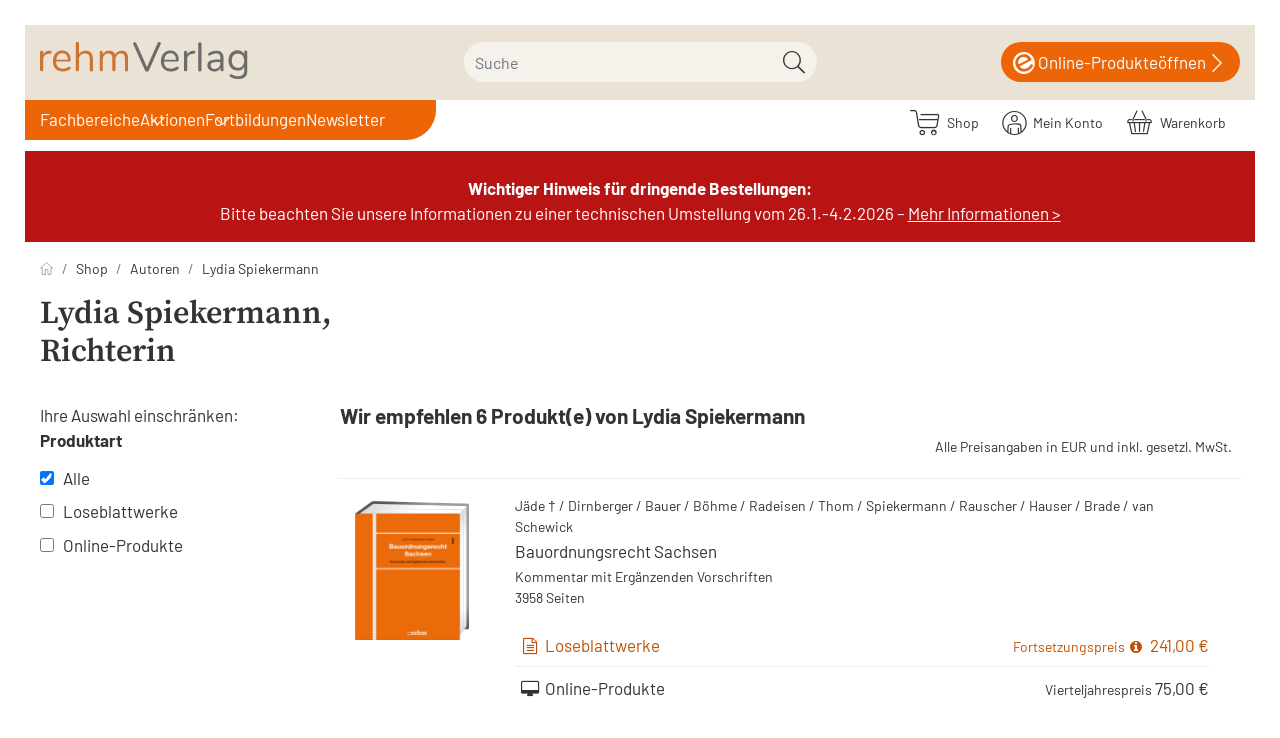

--- FILE ---
content_type: text/html; charset=UTF-8
request_url: https://www.rehm-verlag.de/shop/autoren/Lydia-Spiekermann/
body_size: 16631
content:
<!DOCTYPE html>
<html lang="de" >
    <head>
                                
    
    
    <meta http-equiv="X-UA-Compatible" content="IE=edge"><meta name="viewport" id="Viewport" content="width=device-width, initial-scale=1"><meta http-equiv="Content-Type" content="text/html; charset=UTF-8"><link rel="dns-prefetch" href="//www.rehm-verlag.de/"><link rel="preconnect" href="//www.rehm-verlag.de/"><link rel="preload" href="//www.rehm-verlag.de/out/hjr/src/js/scripts.min.js" as="script"><link rel="preload" href="//www.rehm-verlag.de/out/rehm/src/fonts/icons.woff2" as="font" crossorigin type="font/woff2"><link rel="preload" href="//www.rehm-verlag.de/out/hjr/src/fonts/barlow-v12-latin-regular.woff2" as="font" crossorigin type="font/woff2">
<link rel="preload" href="//www.rehm-verlag.de/out/hjr/src/fonts/barlow-v12-latin-600.woff2" as="font" crossorigin type="font/woff2">
<link rel="preload" href="//www.rehm-verlag.de/out/hjr/src/fonts/source-serif-pro-v15-latin-600.woff2" as="font" crossorigin type="font/woff2"><link rel="preload" href="//www.rehm-verlag.de/out/rehm/src/css/styles.min.css" as="style"><title>Lydia Spiekermann</title><meta name="ROBOTS" content="INDEX, FOLLOW"><link rel="preconnect" href="cdn.privacy-mgmt.com"><link rel="preconnect" href="mediendb.rehm-verlag.de"><link rel="preconnect" href="rev.hjr-verlag.de"><meta name="description" content="."><!-- getCanonicalUrl() for sxauthorslist: https://www.rehm-verlag.de/shop/autoren/Lydia-Spiekermann/:  --><link rel="canonical" href="https://www.rehm-verlag.de/shop/autoren/Lydia-Spiekermann/"><!-- Shortcut Icons --><link rel="icon" href="//www.rehm-verlag.de/out/rehm/img/favicons/favicon.ico" type="image/x-icon" /><link rel="icon" href="" sizes="16x16" /><link rel="icon" href="" sizes="32x32" /><meta name="theme-color" content="#ffffff" /><!-- DataLayer - This comments needs to stay otherwise no dynamic output is done --><script>
    dataLayer = [ {
    "cl": "sxauthorslist",
    "basket": {
        "cartTotal": 0,
        "cartTotal_excl_vat": 0,
        "itemcnt": 0
    },
    "ecommerce": {
        "currencyCode": "EUR"
    }
} ];
</script><!-- /DataLayer --><div class="container-fluid dd-ve-container clearfix"><div class="row"><div class="col-sm-12"><div class="dd-shortcode-text">
<!-- Google Tag Manager -->
<script>(function(w,d,s,l,i){w[l]=w[l]||[];w[l].push({'gtm.start':
new Date().getTime(),event:'gtm.js'});var f=d.getElementsByTagName(s)[0],
j=d.createElement(s),dl=l!='dataLayer'?'&l='+l:'';j.async=true;j.src=
'https://eline-gd.rehm-verlag.de/gtm.js?id='+i+dl;f.parentNode.insertBefore(j,f);
})(window,document,'script','dataLayer','GTM-T73Q6MN');</script>
<!-- End Google Tag Manager --></div></div></div></div><link rel="stylesheet" href="//www.rehm-verlag.de/out/hjr/src/css/jquery.fancybox.min.css"><link rel="stylesheet" href="//www.rehm-verlag.de/out/rehm/src/css/styles.min.css">

                <link rel="stylesheet" type="text/css" href="https://www.rehm-verlag.de/modules/oe/oetags/out/src/css/oetags.css" />
<link rel="stylesheet" type="text/css" href="https://www.rehm-verlag.de/modules/ddoe/visualcms/out/src/css/font-awesome.min.css" />
<link rel="stylesheet" type="text/css" href="https://www.rehm-verlag.de/modules/ddoe/visualcms/out/src/css/bootstrap-custom.min.css" />
<link rel="stylesheet" type="text/css" href="https://www.rehm-verlag.de/modules/ddoe/visualcms/out/src/css/photoswipe.min.css" />
<link rel="stylesheet" type="text/css" href="https://www.rehm-verlag.de/modules/ddoe/visualcms/out/src/css/style.min.css" />
<link rel="stylesheet" type="text/css" href="https://www.rehm-verlag.de/modules/pc/hjrsolr/out/src/css/solr.css" />


        

        
    </head>
  <!-- OXID eShop Enterprise Edition, Version 6, Shopping Cart System (c) OXID eSales AG 2003 - 2026 - https://www.oxid-esales.com -->

    
    <body class="cl-sxauthorslist">

                

                        
    
            





    
        
    <header class="header">
        <div class="header-box position-relative">
            <div class="container-xxl px-2 header-container">
                
                    <a href="https://www.rehm-verlag.de/?force_sid=e9diolsa91phlk49lonhu42d70" title="rehm-verlag" class="logo-link order-lg-1">
                        <img src="//www.rehm-verlag.de/out/rehm/img/rehm-verlag.svg" alt="rehm-verlag" class="logo-img">
                    </a>
                
                            
        
    <form id="fsearch_" class="fsearch form search" role="form" action="https://www.rehm-verlag.de/index.php?" method="get" name="search">

                <script>
            var _isCmsPage = true;
        </script>
        <input type="hidden" name="stoken" value="E46F87BF" /><input type="hidden" name="sid" value="e9diolsa91phlk49lonhu42d70" />
<input type="hidden" name="lang" value="0" />
        <input type="hidden" name="cl" value="search">
    
                            <input type="hidden" name="toxidCurlSearchType" value="products">
            <input type="hidden" name="toxidCurlSearchTab" value="products">
        
                    <input type="hidden" name="category" value="">
                <div class="searchInputContainer ">
            
                <div class="input-group">
                    
                        <label class="visually-hidden" for="searchparam">Suche</label>
                        <input onkeyup="openSearchSuggestBox(this, {sxaAttrgroupAssoc:         {
        'KATEGORY': {css: 'kategory', name: 'Kategorie'},
        'AUTHOR': {css: 'autor', name: 'Autor'},

                    'bucher': {css: 'bucher', name: 'Buch'},
                    'cdrom_dvdrom': {css: 'cdrom_dvdrom', name: 'CD/DVD'},
                    'daten_download': {css: 'daten_download', name: 'Daten/Download'},
                    'ebook': {css: 'ebook', name: 'E-Book'},
                    'events': {css: 'events', name: 'Veranstaltung'},
                    'formulare': {css: 'formulare', name: 'Formular'},
                    'heft': {css: 'heft', name: 'Heft'},
                    'internet': {css: 'internet', name: 'Online-Produkt'},
                    'internet_dl': {css: 'internet_dl', name: 'Download'},
                    'internet_ds': {css: 'internet_ds', name: 'Datenservice'},
                    'internet_vls': {css: 'internet_vls', name: 'Vorlagen-Service'},
                    'internet_vss': {css: 'internet_vss', name: 'Vorschriften-Service'},
                    'loseblattwerke': {css: 'loseblattwerke', name: 'Loseblattwerk'},
                    'nonbooks': {css: 'nonbooks', name: 'NonBook'},
                    'poster_wandtafeln': {css: 'poster_wandtafeln', name: 'Poster/Wandtafel'},
                    'sammelwerk': {css: 'sammelwerk', name: 'Sammelwerk'},
                    'zeitschriften': {css: 'zeitschriften', name: 'Zeitschrift'},
        
        'nonvalue': {css: 'nonvalue', name: ''}
        }
     });"
                            class="form-control" type="text" autocomplete="off" name="searchparam" id="searchparam"
                            value="" data-shopid="4" data-usecms="1" placeholder="Suche">
                    

                    
                        <button class="btn btn-primary" type="submit" title="Suchen"><i
                                class="moga-search"></i></button>
                    
                </div>
            
            <div class="layer_suche " class="sxhidden"></div>
        </div>
    </form>
                                    <a href="https://start.rehm-verlag.de/eLine/portal/start.xav" class="eLine" target="_blank">
                        <i class="moga-hjr-eline"></i>&nbsp;
                        <span class="text">Online-Produkte</span>
                        <span class="text2">öffnen</span>
                        <i class="moga-right"></i>
                    </a>
                            </div>
        </div>
    </header>

    <nav class="nav sticky-top" id="nav">
        <div class="megaMenuBg"></div>

        <div class="container-xxl px-2 nav-container">

            
                <div id="mobileToggles">
                                            <button id="navToggle" class="btn btn-toggle d-lg-none collapsed" type="button" data-bs-toggle="collapse" data-bs-target="#navbarSupportedContent" aria-controls="navbarSupportedContent" aria-expanded="false" aria-label="Toggle navigation">
                            <i class="moga-bars"></i>
                        </button>
                        <button id="searchToggle" class="btn btn-toggle d-lg-none collapsed" type="button" data-bs-toggle="collapse" aria-expanded="false" aria-label="Toggle search">
                            <i class="moga-search"></i>
                        </button>
                                                    <button id="filterToggle" class="btn btn-toggle d-lg-none collapsed" type="button" data-bs-toggle="modal" data-bs-target="#filterModal">
                                <i class="fa fa-sliders" aria-hidden="true"></i>
                                <span class="sr-only">Filter</span>
                            </button>
                                                            </div>
            

            
                <div id="shopnav">
                    
                                                                                                                            <span class="sxAccountTopContainer">
                            <div class="btn-group" role="group">
    <a href="/shop/" class="btn">
        <i class="moga-hjr-shop d-inline-block"></i> &nbsp;
        <span class="hidden-xs">
            Shop
        </span>
    </a>
    <button type="button" aria-label="Usercenter" class="btn dropdown-toggle" id="accountBtn" data-bs-toggle="dropdown" data-href="https://www.rehm-verlag.de/shop/mein-konto/">
        
                    
    </button>
                        <a href="https://www.rehm-verlag.de/shop/mein-konto/?force_sid=e9diolsa91phlk49lonhu42d70">
            <i class="fa fa-lock" aria-hidden="true"></i>
        <span class="hidden-xs">Mein Konto</span>
    </a>
    </div>
                        </span>
                    
                    
                                                                                                                            <span class="sxBasketTopContainer">
                            <div class="btn-group" role="group">
    <button type="button" class="btn btn-minibasket" data-bs-toggle="modal" data-bs-target="#basketModal" aria-label="Warenkorb">
        
            <i class="moga-hjr-basket" aria-hidden="true"></i>
            
            <span class="hidden-xs">Warenkorb</span>
        
    </button>
</div>


                        </span>
                    
                </div>
            

            
                                    <nav id="mainnav" class="navbar navbar-expand-lg p-0 order-lg-2">
        
            <div class="navbar-collapse collapse" id="navbarSupportedContent">
                    <script>
        var menuHere = '/shop/autoren/lydia-spiekermann/?force_sid=du2hbo53qf4b3q6nvsps1196bd'
    </script>
<ul id="navigation" class="navbar-nav">
            <li class="nav-item  "
            >
            <a class="nav-link "
               title=""
               href=""></a>
                    </li>
            <li class="nav-item dropdown shop"
            data-id="shop">
            <a class="nav-link "
               title="Fachbereiche"
               href="#">Fachbereiche</a>
                            <ul class="megaMenu leftNav">
            <li>
                            <a                    title="Personal"
                   href="#"
                >
                        Personal                                                                </a>
                                        <ul class=" megaMenuFlyout multiCol">
            <li>
                            <a                    title="Arbeitsrecht/Tarifrecht"
                   href="/Arbeitsrecht-und-Tarifrecht/"
                >
                        Arbeitsrecht/Tarifrecht                                                                </a>
                                        <ul class=" ">
            <li>
                            <a                    title="Produkte"
                   href="/shop/Arbeitsrecht-und-Tarifrecht/"
                >
                        Produkte                                                                </a>
                                </li>
            <li>
                            <a                    title="News"
                   href="/Arbeitsrecht-und-Tarifrecht/#news"
                >
                        News                                                                </a>
                                </li>
            <li>
                            <a                    title="Blog"
                   href="/Arbeitsrecht-und-Tarifrecht/#blog"
                >
                        Blog                                                                </a>
                                </li>
            <li>
                            <a                    title="Quizze"
                   href="/Arbeitsrecht-und-Tarifrecht/#quiz"
                >
                        Quizze                                                                </a>
                                </li>
    </ul>                    </li>
            <li>
                            <a                    title="Beamtenrecht"
                   href="/Beamtenrecht/"
                >
                        Beamtenrecht                                                                </a>
                                        <ul class=" ">
            <li>
                            <a                    title="Produkte"
                   href="/shop/Beamtenrecht/"
                >
                        Produkte                                                                </a>
                                </li>
            <li>
                            <a                    title="News"
                   href="/Beamtenrecht/#news"
                >
                        News                                                                </a>
                                </li>
            <li>
                            <a                    title="Blog"
                   href="/Beamtenrecht/#blog"
                >
                        Blog                                                                </a>
                                </li>
            <li>
                            <a                    title="Quizze"
                   href="/Beamtenrecht/#quiz"
                >
                        Quizze                                                                </a>
                                </li>
    </ul>                    </li>
            <li>
                            <a                    title="Gleichstellungsrecht"
                   href="/Gleichstellungsrecht/"
                >
                        Gleichstellungsrecht                                                                </a>
                                        <ul class=" ">
            <li>
                            <a                    title="Produkte"
                   href="/shop/Gleichstellungsrecht/"
                >
                        Produkte                                                                </a>
                                </li>
            <li>
                            <a                    title="News"
                   href="/Gleichstellungsrecht/#news"
                >
                        News                                                                </a>
                                </li>
            <li>
                            <a                    title="Blog"
                   href="/Gleichstellungsrecht/#blog"
                >
                        Blog                                                                </a>
                                </li>
    </ul>                    </li>
            <li>
                            <a                    title="Personalvertretungsrecht"
                   href="/Personalvertretungsrecht/"
                >
                        Personalvertretungsrecht                                                                </a>
                                        <ul class=" ">
            <li>
                            <a                    title="Produkte"
                   href="/shop/Personalvertretungsrecht/"
                >
                        Produkte                                                                </a>
                                </li>
            <li>
                            <a                    title="News"
                   href="/Personalvertretungsrecht/#news"
                >
                        News                                                                </a>
                                </li>
            <li>
                            <a                    title="Blog"
                   href="/Personalvertretungsrecht/#blog"
                >
                        Blog                                                                </a>
                                </li>
    </ul>                    </li>
            <li>
                            <a                    title="Personalmanagement"
                   href="/Personalmanagement/"
                >
                        Personalmanagement                                                                </a>
                                        <ul class=" ">
            <li>
                            <a                    title="Produkte"
                   href="/shop/Personalmanagement/"
                >
                        Produkte                                                                </a>
                                </li>
            <li>
                            <a                    title="News"
                   href="/Personalmanagement/#news"
                >
                        News                                                                </a>
                                </li>
            <li>
                            <a                    title="Blog"
                   href="/Personalmanagement/#blog"
                >
                        Blog                                                                </a>
                                </li>
    </ul>                    </li>
            <li>
                            <a                    title="Reisekostenrecht"
                   href="/Reisekostenrecht/"
                >
                        Reisekostenrecht                                                                </a>
                                        <ul class=" ">
            <li>
                            <a                    title="Produkte"
                   href="/shop/Reisekostenrecht/"
                >
                        Produkte                                                                </a>
                                </li>
    </ul>                    </li>
    </ul>                    </li>
            <li>
                            <a                    title="Haushalt/Kämmerei"
                   href="#"
                >
                        Haushalt/Kämmerei                                                                </a>
                                        <ul class=" megaMenuFlyout multiCol">
            <li>
                            <a                    title="Haushalt/Kämmerei"
                   href="/Haushalt-und-Kaemmerei/"
                >
                        Haushalt/Kämmerei                                                                </a>
                                        <ul class=" ">
            <li>
                            <a                    title="Produkte"
                   href="/shop/Haushalt-und-Kaemmerei/"
                >
                        Produkte                                                                </a>
                                </li>
    </ul>                    </li>
            <li>
                            <a                    title="Umsatzsteuerrecht"
                   href="/haushalt-und-kaemmerei/steuerrechtspaket/"
                >
                        Umsatzsteuerrecht                                                                </a>
                                </li>
            <li>
                            <a class="ignoreActive"                   title=""
                   href="/eLine-online-produkte/"
                >
                                                <img class="d-none d-lg-block d-xl-none" alt="rehm eLine Produkte entdecken" title="rehm eLine Produkte entdecken" src="https://www.rehm-verlag.de/rv/navi/haushalt-col-1.webp">                        <img class="d-none d-xl-block" alt="rehm eLine Produkte entdecken" title="rehm eLine Produkte entdecken" src="https://www.rehm-verlag.de/rv/navi/haushalt-col-2.webp"/>                </a>
                                </li>
    </ul>                    </li>
            <li>
                            <a                    title="Verwaltung"
                   href="#"
                >
                        Verwaltung                                                                </a>
                                        <ul class=" megaMenuFlyout multiCol">
            <li>
                            <a                    title="Pass, -Ausweis- und Melderecht"
                   href="/verwaltung/pass-ausweis-melderecht/"
                >
                        Pass, -Ausweis- und Melderecht                                                                </a>
                                        <ul class=" ">
            <li>
                            <a                    title="Produkte"
                   href="/shop/verwaltung/"
                >
                        Produkte                                                                </a>
                                </li>
            <li>
                            <a                    title="News"
                   href="/verwaltung/pass-ausweis-melderecht/#news"
                >
                        News                                                                </a>
                                </li>
    </ul>                    </li>
            <li>
                            <a                    title="eGovernment"
                   href="/verwaltungsrecht/e-government/"
                >
                        eGovernment                                                                </a>
                                        <ul class=" ">
            <li>
                            <a                    title="Produkte"
                   href="/shop/verwaltungsrecht/"
                >
                        Produkte                                                                </a>
                                </li>
            <li>
                            <a                    title="News"
                   href="/verwaltungsrecht/e-government/#news"
                >
                        News                                                                </a>
                                </li>
    </ul>                    </li>
            <li>
                            <a                    title="Datenschutzrecht"
                   href="/verwaltung/neues-datenschutzrecht-fuer-bayern/"
                >
                        Datenschutzrecht                                                                </a>
                                        <ul class=" ">
            <li>
                            <a                    title="Produkte"
                   href="/shop/Verwaltung/Datenschutzrecht/"
                >
                        Produkte                                                                </a>
                                </li>
            <li>
                            <a                    title="News"
                   href="/verwaltung/neues-datenschutzrecht-fuer-bayern/#news"
                >
                        News                                                                </a>
                                </li>
    </ul>                    </li>
            <li>
                            <a                    title="Verwaltung"
                   href="/Verwaltung/"
                >
                        Verwaltung                                                                </a>
                                        <ul class=" ">
            <li>
                            <a                    title="Produkte"
                   href="/shop/verwaltung/"
                >
                        Produkte                                                                </a>
                                </li>
            <li>
                            <a                    title="News"
                   href="/verwaltung/#news"
                >
                        News                                                                </a>
                                </li>
    </ul>                    </li>
            <li>
                            <a                    title="Zoll und Außenhandel"
                   href="/shop/Zoll-und-Aussenhandel/"
                >
                        Zoll und Außenhandel                                                                </a>
                                </li>
            <li>
                            <a class="ignoreActive"                   title=""
                   href="/eLine-online-produkte/"
                >
                                                                        <img class="d-none d-xl-block" alt="Zur Übersicht der digitalen Produkten von rehm eLine" title="Zur Übersicht der digitalen Produkten von rehm eLine" src="https://www.rehm-verlag.de/rv/navi/verwaltung-col-1.webp"/>                </a>
                                </li>
    </ul>                    </li>
            <li>
                            <a                    title="Lohnsteuer"
                   href="/Lohnsteuerrecht/"
                >
                        Lohnsteuer                                                                </a>
                                        <ul class=" megaMenuFlyout multiCol">
            <li>
                            <a                    title="Lohnsteuerrecht"
                   href="/lohnsteuerrecht/lexikon-lohnbuero/"
                >
                        Lohnsteuerrecht                                                                </a>
                                        <ul class=" ">
            <li>
                            <a                    title="Produkte"
                   href="/shop/Lohnsteuerrecht/"
                >
                        Produkte                                                                </a>
                                </li>
            <li>
                            <a                    title="News"
                   href="/lohnsteuerrecht/aktuelle-beitraege-zum-lohnsteuerrecht/"
                >
                        News                                                                </a>
                                </li>
            <li>
                            <a                    title="Blog Lohnsteuerrecht"
                   href="/lohnsteuerrecht/blog-lohnsteuerrecht/"
                >
                        Blog Lohnsteuerrecht                                                                </a>
                                </li>
    </ul>                    </li>
            <li>
                            <a                    title="Lexikon Lohnbüro"
                   href="/lohnsteuerrecht/lexikon-lohnbuero/"
                >
                        Lexikon Lohnbüro                                                                </a>
                                </li>
            <li>
                            <a class="ignoreActive"                   title=""
                   href="/eLine-online-produkte/"
                >
                                                <img class="d-none d-lg-block d-xl-none" alt="Zur Übersicht der digitalen Produkten von rehm eLine" title="Zur Übersicht der digitalen Produkten von rehm eLine" src="https://www.rehm-verlag.de/rv/navi/lohnsteuer-col-1.webp">                        <img class="d-none d-xl-block" alt="Zur Übersicht der digitalen Produkten von rehm eLine" title="Zur Übersicht der digitalen Produkten von rehm eLine" src="https://www.rehm-verlag.de/rv/navi/lohnsteuer-col-2.webp"/>                </a>
                                </li>
    </ul>                    </li>
            <li>
                            <a                    title="Bau/Umwelt"
                   href="#"
                >
                        Bau/Umwelt                                                                </a>
                                        <ul class=" megaMenuFlyout multiCol">
            <li>
                            <a                    title="Baurecht"
                   href="/baurecht/"
                >
                        Baurecht                                                                </a>
                                        <ul class=" ">
            <li>
                            <a                    title="Produkte"
                   href="/shop/baurecht/"
                >
                        Produkte                                                                </a>
                                </li>
    </ul>                    </li>
            <li>
                            <a                    title="BayBo"
                   href="/baurecht/baybo/"
                >
                        BayBo                                                                </a>
                                </li>
            <li>
                            <a                    title="Umweltrecht"
                   href="/umweltrecht/"
                >
                        Umweltrecht                                                                </a>
                                        <ul class=" ">
            <li>
                            <a                    title="Produkte"
                   href="/shop/umweltrecht/"
                >
                        Produkte                                                                </a>
                                </li>
    </ul>                    </li>
            <li>
                            <a                    title="BImSchG"
                   href="/Umweltrecht/bundesimmissionsschutzgesetz/"
                >
                        BImSchG                                                                </a>
                                </li>
            <li>
                            <a class="ignoreActive"                   title=""
                   href="/eLine-online-produkte/"
                >
                                                <img class="d-none d-lg-block d-xl-none" alt="Zur Übersicht der digitalen Produkten von rehm eLine" title="Zur Übersicht der digitalen Produkten von rehm eLine" src="https://www.rehm-verlag.de/rv/navi/bau-col-1.webp">                                        </a>
                                </li>
    </ul>                    </li>
            <li>
                            <a                    title="Diakonie"
                   href="#"
                >
                        Diakonie                                                                </a>
                                        <ul class=" megaMenuFlyout multiCol">
            <li>
                            <a                    title="Diakonie"
                   href="/diakonie/"
                >
                        Diakonie                                                                </a>
                                </li>
            <li>
                            <a                    title="Produkte"
                   href="/shop/diakonie/"
                >
                        Produkte                                                                </a>
                                </li>
            <li>
                            <a                    title="Veranstaltungen"
                   href="/diakonie/#events"
                >
                        Veranstaltungen                                                                </a>
                                </li>
            <li>
                            <a class="ignoreActive"                   title=""
                   href="/eLine-online-produkte/"
                >
                                                <img class="d-none d-lg-block d-xl-none" alt="Zur Übersicht der digitalen Produkten von rehm eLine" title="Zur Übersicht der digitalen Produkten von rehm eLine" src="https://www.rehm-verlag.de/rv/navi/diakonie-col-1.webp">                        <img class="d-none d-xl-block" alt="Zur Übersicht der digitalen Produkten von rehm eLine" title="Zur Übersicht der digitalen Produkten von rehm eLine" src="https://www.rehm-verlag.de/rv/navi/diakonie-col-2.webp"/>                </a>
                                </li>
    </ul>                    </li>
            <li>
                            <a                    title="Vergabe"
                   href="#"
                >
                        Vergabe                                                                </a>
                                        <ul class=" megaMenuFlyout multiCol">
            <li>
                            <a                    title="Vergaberecht"
                   href="/Vergaberecht/"
                >
                        Vergaberecht                                                                </a>
                                </li>
            <li>
                            <a                    title="Produkte"
                   href="/shop/Vergaberecht/"
                >
                        Produkte                                                                </a>
                                </li>
            <li>
                            <a                    title="News"
                   href="/Vergaberecht/#news"
                >
                        News                                                                </a>
                                </li>
            <li>
                            <a class="ignoreActive"                   title=""
                   href="/eLine-online-produkte/"
                >
                                                <img class="d-none d-lg-block d-xl-none" alt="Zur Übersicht der digitalen Produkten von rehm eLine" title="Zur Übersicht der digitalen Produkten von rehm eLine" src="https://www.rehm-verlag.de/rv/navi/vergabe-col-1.webp">                        <img class="d-none d-xl-block" alt="Zur Übersicht der digitalen Produkten von rehm eLine" title="Zur Übersicht der digitalen Produkten von rehm eLine" src="https://www.rehm-verlag.de/rv/navi/vergabe-col-2.webp"/>                </a>
                                </li>
    </ul>                    </li>
            <li>
                            <a                    title="Verbraucherschutz"
                   href="#"
                >
                        Verbraucherschutz                                                                </a>
                                        <ul class=" megaMenuFlyout multiCol">
            <li>
                            <a                    title="Verbraucherschutz"
                   href="/Verbraucherschutz/"
                >
                        Verbraucherschutz                                                                </a>
                                </li>
            <li>
                            <a                    title="Produkte"
                   href="/shop/Tierrecht/"
                >
                        Produkte                                                                </a>
                                </li>
            <li>
                            <a                    title="News"
                   href="/Verbraucherschutz/#news"
                >
                        News                                                                </a>
                                </li>
            <li>
                            <a class="ignoreActive"                   title=""
                   href="/eLine-online-produkte/"
                >
                                                <img class="d-none d-lg-block d-xl-none" alt="" title="" src="https://www.rehm-verlag.de/rv/navi/veterinaerrecht-col-1.webp">                        <img class="d-none d-xl-block" alt="" title="" src="https://www.rehm-verlag.de/rv/navi/veterinaerrecht-col-2.webp"/>                </a>
                                </li>
    </ul>                    </li>
    </ul>                    </li>
            <li class="nav-item dropdown verlag"
            data-id="verlag">
            <a class="nav-link "
               title="Aktionen"
               href="#">Aktionen</a>
                            <ul class="megaMenu multiCol">
            <li>
                            <a class="ignoreActive"                   title="Breier/Dassau TVöD PLUS"
                   href="/shop/Arbeitsrecht-und-Tarifrecht/TVoeD/TVoeD-Kommentar-PLUS-online-Online-Produkt.html"
                >
                        Breier/Dassau TVöD PLUS                                                                </a>
                                        <ul class=" ">
            <li>
                            <a class="ignoreActive"                   title=""
                   href="/shop/Arbeitsrecht-und-Tarifrecht/TVoeD/TVoeD-Kommentar-PLUS-online-Online-Produkt.html"
                >
                                                                        <img class="d-none d-xl-block" alt="Zum Online-Produkt &quot;TVÖD Kommentar Plus&quot; von Breier/Dassau" title="Zum Online-Produkt &quot;TVÖD Kommentar Plus&quot; von Breier/Dassau" src="/__STATIC__/bilder-relaunch-2023/self/tvoed_plus_280x400.jpg"/>                </a>
                                </li>
    </ul>                    </li>
            <li>
                            <a class="ignoreActive"                   title="Lexikon für das Lohnbüro"
                   href="/Lohnsteuerrecht/Lexikon-Lohnbuero/"
                >
                        Lexikon für das Lohnbüro                                                                </a>
                                        <ul class=" ">
            <li>
                            <a class="ignoreActive"                   title=""
                   href="/Lohnsteuerrecht/Lexikon-Lohnbuero/"
                >
                                                                        <img class="d-none d-xl-block" alt="Lexikon für das Lohnbüro" title="Lexikon für das Lohnbüro" src="/__STATIC__/bilder-relaunch-2023/self/lexlohn_280x400.jpg"/>                </a>
                                </li>
    </ul>                    </li>
            <li>
                            <a class="ignoreActive"                   title="Sponer/Steinherr TVöD/TV-L PRO"
                   href="/shop/Arbeitsrecht-und-Tarifrecht/TVoeD/Tarifvertrag-fuer-den-oeffentlichen-Dienst-inkl-Lex-Arbeitsrecht-im-oe-D-online-Online-Produkt.html"
                >
                        Sponer/Steinherr TVöD/TV-L PRO                                                                </a>
                                        <ul class=" ">
            <li>
                            <a class="ignoreActive"                   title=""
                   href="/shop/Arbeitsrecht-und-Tarifrecht/TVoeD/Tarifvertrag-fuer-den-oeffentlichen-Dienst-inkl-Lex-Arbeitsrecht-im-oe-D-online-Online-Produkt.html"
                >
                                                                        <img class="d-none d-xl-block" alt="Sponer/Steinherr TVöD/TV-L PRO" title="Sponer/Steinherr TVöD/TV-L PRO" src="/__STATIC__/bilder-relaunch-2023/self/sponer_pro_280x400.jpg"/>                </a>
                                </li>
    </ul>                    </li>
            <li>
                            <a class="ignoreActive"                   title="Fortbildungsangebote"
                   href="/bestellformular-elearningpaket-entgeltabrechnung-fuer-plus-kunden/?utm_source=landingpage&amp;utm_medium=aktionsbanner&amp;utm_campaign=lexlohn2026&amp;utm_content=978-3-8073-2929-1"
                >
                        Fortbildungsangebote                                                                </a>
                                        <ul class=" ">
            <li>
                            <a class="ignoreActive"                   title="  "
                   href="/bestellformular-elearningpaket-entgeltabrechnung-fuer-plus-kunden/?utm_source=landingpage&amp;utm_medium=aktionsbanner&amp;utm_campaign=lexlohn2026&amp;utm_content=978-3-8073-2929-1"
                >
                                                                          <img class="d-none d-xl-block" alt="Fortbildungsangebote" title="Fortbildungsangebote" src="/__STATIC__/bilder-relaunch-2023/self/aktionsbanner-elearning-paket-entgeltabrechnung.png"/>                </a>
                                </li>
    </ul>                    </li>
    </ul>                    </li>
            <li class="nav-item  autoren"
            data-id="autoren">
            <a class="nav-link "
               title="Fortbildungen"
               href="/fortbildungen/">Fortbildungen</a>
                    </li>
            <li class="nav-item  newsletter"
            data-id="newsletter">
            <a class="nav-link "
               title="Newsletter"
               href="/services/newsletter/">Newsletter</a>
                    </li>
    </ul>            </div>
        
    </nav>

                            
        </div>

    </nav>





    

        <div class="header-banner">
        <div class="container-fluid dd-ve-container clearfix"><div class="row"><div class="col-sm-12 col-xs-12"><div class="dd-background" style="background-color: #b81414; "><div class="dd-shortcode-text hintergrund-fond-rot text-weiss"><p align="center" class="container-xxl" style="color: #fff"><br><b>Wichtiger Hinweis für dringende Bestellungen: </b><br>Bitte beachten Sie unsere Informationen zu einer technischen Umstellung vom 26.1.-4.2.2026 – <a href="https://www.rehm-verlag.de/systemumstellung-bei-huethig-jehle-rehm/?force_sid=e9diolsa91phlk49lonhu42d70" target="_blank" style="color: #fff">Mehr Informationen &gt;</a><br></p></div></div></div></div></div>    </div>
    <div id="wrapper" class="wrapper">
            

        
        <div class="content">
            
                
                                    
                        <div class="container-xxl d-none d-md-block pt-3">
                            
    <nav aria-label="breadcrumb"><ol class="breadcrumb mb-3 d-none d-md-flex"><li class="breadcrumb-item"><a href="https://www.rehm-verlag.de/?force_sid=e9diolsa91phlk49lonhu42d70" class="breadcrumb-link" title="rehm-verlag"><img src="//www.rehm-verlag.de/out/hjr/img/icon-home.svg" alt="rehm-verlag"></a></li><li class="breadcrumb-item"><a href="https://www.rehm-verlag.de/shop/" class="breadcrumb-link"title="Shop">Shop</a></li><li class="breadcrumb-item"><a href="/index.php?cl=sxviewauthors" class="breadcrumb-link">Autoren</a></li><li class="breadcrumb-item active"><a href="https://www.rehm-verlag.de/shop/autoren/Lydia-Spiekermann/?force_sid=e9diolsa91phlk49lonhu42d70" class="breadcrumb-link">Lydia  Spiekermann</a></li></ol></nav>
                        </div>
                    
                
                

                                        <div class="container-xxl">
        
            <div class="clearfix sxAuthorDetails">
                
                <h1> Lydia  Spiekermann,
                        <br/>
                        <p>Richterin</p>
                                    </h1>
                
            </div>
            
        
    </div>
    
                        <div class="container-xxl list-wrapper">
                <div id="listSidebar">
                    <div class="sxH1 dofiltertext">Ihre Auswahl einschränken:<br /></div>
                    <div id="sxFFside">
            <form id="filterRight" class="filterRight" action="https://www.rehm-verlag.de/shop/autoren/Lydia-Spiekermann/" method="GET">
                <div>
                    <input type="hidden" name="stoken" value="E46F87BF" /><input type="hidden" name="sid" value="e9diolsa91phlk49lonhu42d70" />
<input type="hidden" name="lang" value="0" />
                    <input type="hidden" name="cl" value="sxauthorslist" />
                    <input type="hidden" name="searchtag" value="" />
                    <input type="hidden" name="searchparam" value="1">
                    <input type="hidden" id="formanker" name="anker" value="" />
                                    </div>
                                    <div>
                                                    <strong>
                                Produktart                            </strong>
                                                                        <ul class="checkboxContainer">
                            <input type="hidden" name="sxsetfilters" value="1" />
                            <input type="hidden" name="pgNr" value="0" />

                            <li class="sxchkrow checkboxAll clearfix">
                                <label><input type="checkbox" class="alle"
                                        checked="checked"  /><span
                                        class="sxCheckbox"></span>Alle</label>
                            </li>

                                                                                                                        
                                                                                                    <li class="sxprodart sxchkrow clearfix">
                                    <a name="loseblattwerke"></a>
                                    <label>
                                        <input name="sxprodart[]" data-anker="loseblattwerke"
                                                                                        type="checkbox" value="loseblattwerke"
                                                 />
                                                <span class="sxCheckbox"></span>Loseblattwerke
                                            </label>
                                            <ul class="subCheckboxContainer">
                                            
                                    
                                                                                                                                    
                                                                                                        </ul>
                                    </li>
                                                                <li class="sxprodart sxchkrow clearfix">
                                    <a name="internet"></a>
                                    <label>
                                        <input name="sxprodart[]" data-anker="internet"
                                                                                        type="checkbox" value="internet"
                                                 />
                                                <span class="sxCheckbox"></span>Online-Produkte
                                            </label>
                                            <ul class="subCheckboxContainer">
                                            
                                    
                                                                                                                                    </ul>
                            </li>
                        
                        </ul><!-- end checkboxContainer -->
                    </div>
                
                                
                                
            </form>
        </div>
    
    
                </div>
                <div>
                    <div class="myhjrSpecial" style="">
                                                                        <div class="h3">Wir empfehlen 6 Produkt(e) von Lydia  Spiekermann</div>
                    </div>
                    <div class="article-list">

                        <div class="container-fluid">
                            <div class="euro-inkl-mwst">
                                Alle Preisangaben in EUR und inkl. gesetzl. MwSt.
                            </div>
                            <div class="row">
                                

                    
    <div class="list-container" id="productList">
        <div class="row line-view g-1">
                    
            
                <div class="card">
            <div class="row g-0">
                <div class="card-pic col-3 col-lg-2">
                    
                    
                                                
                        <a class="d-block text-center py-2 position-relative" tabindex="-1" id="productList_1" href="https://www.rehm-verlag.de/shop/Baurecht/Bauordnungsrecht/Bauordnungsrecht-Sachsen-Loseblattwerk-zzgl-Aktualisierungslieferungen.html?force_sid=e9diolsa91phlk49lonhu42d70" title="Bauordnungsrecht Sachsen ">
                            <picture>
                                <img src="//mediendb.rehm-verlag.de/rehm/cover/Internet/230pixel/978-3-8073-0972-9.png" alt="Bauordnungsrecht Sachsen " class="card-img" loading="lazy">
                            </picture>
                                                                                        
                        </a>
                    
                </div>
                <div class="card-info col-9 col-lg-10">
                    <div class="card-body">
                        <div>

                            

                            
                                <div class="card-body-info">
                                    <div class="sxInfo">
                                        <div class="card-author">
    	  	
    
                                                                                      


                                                   <a href="https://www.rehm-verlag.de/shop/autoren/Henning-Jaede/?force_sid=e9diolsa91phlk49lonhu42d70" tabindex="-1">Jäde &dagger;</a>&nbsp;/                                                                                                              


                                                   <a href="https://www.rehm-verlag.de/shop/autoren/Franz-Dirnberger/?force_sid=e9diolsa91phlk49lonhu42d70" tabindex="-1">Dirnberger</a>&nbsp;/                                                                                                              


                                                   <a href="https://www.rehm-verlag.de/shop/autoren/Karl-Bauer/?force_sid=e9diolsa91phlk49lonhu42d70" tabindex="-1">Bauer</a>&nbsp;/                                                                                                              


                                                   <a href="https://www.rehm-verlag.de/shop/autoren/Guenter-Boehme/?force_sid=e9diolsa91phlk49lonhu42d70" tabindex="-1">Böhme</a>&nbsp;/                                                                                                              


                                                   <a href="https://www.rehm-verlag.de/shop/autoren/Marita-Radeisen/?force_sid=e9diolsa91phlk49lonhu42d70" tabindex="-1">Radeisen</a>&nbsp;/                                                                                                              


                                                   <a href="https://www.rehm-verlag.de/shop/autoren/Alexander-Thom/?force_sid=e9diolsa91phlk49lonhu42d70" tabindex="-1">Thom</a>&nbsp;/                                                                                                              


                                                   <a href="https://www.rehm-verlag.de/shop/autoren/Lydia-Spiekermann/?force_sid=e9diolsa91phlk49lonhu42d70" tabindex="-1">Spiekermann</a>&nbsp;/                                                                                                              


                                                   <a href="https://www.rehm-verlag.de/shop/autoren/Felix-Rauscher/?force_sid=e9diolsa91phlk49lonhu42d70" tabindex="-1">Rauscher</a>&nbsp;/                                                                                                              


                                                   <a href="https://www.rehm-verlag.de/shop/autoren/Stefan-Hauser/?force_sid=e9diolsa91phlk49lonhu42d70" tabindex="-1">Hauser</a>&nbsp;/                                                                                                              


                                                   <a href="https://www.rehm-verlag.de/shop/autoren/Alexander-Brade/?force_sid=e9diolsa91phlk49lonhu42d70" tabindex="-1">Brade</a>&nbsp;/                                                                                                              


                                                  van <a href="https://www.rehm-verlag.de/shop/autoren/Florian-van-Schewick/?force_sid=e9diolsa91phlk49lonhu42d70" tabindex="-1">Schewick</a>                                                                                                
  
</div>

                                        <h3><a class="h5 card-title" href="https://www.rehm-verlag.de/shop/Baurecht/Bauordnungsrecht/Bauordnungsrecht-Sachsen-Loseblattwerk-zzgl-Aktualisierungslieferungen.html?force_sid=e9diolsa91phlk49lonhu42d70" tabindex="-1" title="Bauordnungsrecht Sachsen ">Bauordnungsrecht Sachsen </a></h3>

                                                                                                                            <h4 class="card-subtitle">
                                                <div class="productDescription">
                                                                                                Kommentar mit Ergänzenden Vorschriften
                                                                                                                                                                                            
    
                <p class="sxPagesInfo">
            
                        
                                                                        
                                                                                        
            <span class="sxPageCountLose">3958 Seiten</span>
        </p>
    
                                                                                                
                                                                                                                                    
                                                </div>
                                            </h4>
                                                                            </div>
                                     
                                </div>
                            

                            
                                <div class="card-description">
                                    
        
<div class="col sxTypes">

                                    
                                                                
            
                                        
                                
                                                                
            
                                        
        
                                        <div class="clearfix selected">
                <a href="https://www.rehm-verlag.de/shop/Baurecht/Bauordnungsrecht/Bauordnungsrecht-Sachsen-Loseblattwerk-zzgl-Aktualisierungslieferungen.html?force_sid=e9diolsa91phlk49lonhu42d70" class="clearfix">
                    <span class="pull-left"><i class="fa fa-loseblattwerke"></i>Loseblattwerke</span>
                    <span class="pull-right">

            




<div class="priceBox  sxHasInfo">
                        <span class="sxpricepertext small bold"><span class="hint--bottom hint--medium hint--rounded" aria-role="tooltip" aria-label="Wenn Sie das Produkt zum Fortsetzungspreis kaufen, erhalten Sie das Werk auf dem derzeit aktuellen Stand und in Zukunft kostenpflichtige Aktualisierungen."><em>Fortsetzungspreis</em></span>&#x200E;</span>
        
                    <span class="text-nowrap">            241,00 €</span>                    
        
    
    
    </div>


</span>
                </a>
            </div>
                        
                
                                  <div class="clearfix ">
                <a href="https://www.rehm-verlag.de/shop/Baurecht/Bauordnungsrecht/Bauordnungsrecht-Sachsen-online-Online-Produkt.html?force_sid=e9diolsa91phlk49lonhu42d70" class="clearfix">
                    <span class="pull-left"><i class="fa fa-internet"></i>Online-Produkte</span>
                    <span class="pull-right">

            




<div class="priceBox  sxHasInfo">
                        <span class="sxpricepertext small bold">Vierteljahrespreis&#x200E;</span>
        
                    <span class="text-nowrap">            75,00 €</span>                    
        
    
    
    </div>


</span>
                </a>
            </div>
                         
        
        
    
</div>

                                </div>
                            
                        </div>
                    </div>
                </div>

            </div>
        </div>



            
                    
            
                <div class="card">
            <div class="row g-0">
                <div class="card-pic col-3 col-lg-2">
                    
                    
                                                
                        <a class="d-block text-center py-2 position-relative" tabindex="-1" id="productList_2" href="https://www.rehm-verlag.de/shop/Baurecht/Bauordnungsrecht/Bauordnungsrecht-Sachsen-Anhalt-Loseblattwerk-zzgl-Aktualisierungslieferungen.html?force_sid=e9diolsa91phlk49lonhu42d70" title="Bauordnungsrecht Sachsen-Anhalt ">
                            <picture>
                                <img src="//mediendb.rehm-verlag.de/rehm/cover/Internet/230pixel/978-3-8073-0973-6.png" alt="Bauordnungsrecht Sachsen-Anhalt " class="card-img" loading="lazy">
                            </picture>
                                                                                        
                        </a>
                    
                </div>
                <div class="card-info col-9 col-lg-10">
                    <div class="card-body">
                        <div>

                            

                            
                                <div class="card-body-info">
                                    <div class="sxInfo">
                                        <div class="card-author">
    	  	
    
                                                                                      


                                                   <a href="https://www.rehm-verlag.de/shop/autoren/Henning-Jaede/?force_sid=e9diolsa91phlk49lonhu42d70" tabindex="-1">Jäde &dagger;</a>&nbsp;/                                                                                                              


                                                   <a href="https://www.rehm-verlag.de/shop/autoren/Franz-Dirnberger/?force_sid=e9diolsa91phlk49lonhu42d70" tabindex="-1">Dirnberger</a>&nbsp;/                                                                                                              


                                                   <a href="https://www.rehm-verlag.de/shop/autoren/Karl-Bauer/?force_sid=e9diolsa91phlk49lonhu42d70" tabindex="-1">Bauer</a>&nbsp;/                                                                                                              


                                                   <a href="https://www.rehm-verlag.de/shop/autoren/Guenter-Boehme/?force_sid=e9diolsa91phlk49lonhu42d70" tabindex="-1">Böhme</a>&nbsp;/                                                                                                              


                                                   <a href="https://www.rehm-verlag.de/shop/autoren/Marita-Radeisen/?force_sid=e9diolsa91phlk49lonhu42d70" tabindex="-1">Radeisen</a>&nbsp;/                                                                                                              


                                                   <a href="https://www.rehm-verlag.de/shop/autoren/Alexander-Thom/?force_sid=e9diolsa91phlk49lonhu42d70" tabindex="-1">Thom</a>&nbsp;/                                                                                                              


                                                   <a href="https://www.rehm-verlag.de/shop/autoren/Lydia-Spiekermann/?force_sid=e9diolsa91phlk49lonhu42d70" tabindex="-1">Spiekermann</a>                                                                                                
  
</div>

                                        <h3><a class="h5 card-title" href="https://www.rehm-verlag.de/shop/Baurecht/Bauordnungsrecht/Bauordnungsrecht-Sachsen-Anhalt-Loseblattwerk-zzgl-Aktualisierungslieferungen.html?force_sid=e9diolsa91phlk49lonhu42d70" tabindex="-1" title="Bauordnungsrecht Sachsen-Anhalt ">Bauordnungsrecht Sachsen-Anhalt </a></h3>

                                                                                                                            <h4 class="card-subtitle">
                                                <div class="productDescription">
                                                                                                Kommentar mit Ergänzenden Vorschriften
                                                                                                                                                                                            
    
                <p class="sxPagesInfo">
            
                        
                                                                        
                                                                                        
            <span class="sxPageCountLose">3132 Seiten</span>
        </p>
    
                                                                                                
                                                                                                                                    
                                                </div>
                                            </h4>
                                                                            </div>
                                     
                                </div>
                            

                            
                                <div class="card-description">
                                    
        
<div class="col sxTypes">

                        <div class="clearfix selected">
                                <a href="https://www.rehm-verlag.de/shop/Baurecht/Bauordnungsrecht/Bauordnungsrecht-Sachsen-Anhalt-Loseblattwerk-zzgl-Aktualisierungslieferungen.html?force_sid=e9diolsa91phlk49lonhu42d70" class="clearfix">
                                            <span class="pull-left"><i class="fa fa-loseblattwerke"></i>Loseblattwerke</span>
                                        <span class="pull-right">

            




<div class="priceBox  sxHasInfo">
                        <span class="sxpricepertext small bold"><span class="hint--bottom hint--medium hint--rounded" aria-role="tooltip" aria-label="Wenn Sie das Produkt zum Fortsetzungspreis kaufen, erhalten Sie das Werk auf dem derzeit aktuellen Stand und in Zukunft kostenpflichtige Aktualisierungen."><em>Fortsetzungspreis</em></span>&#x200E;</span>
        
                    <span class="text-nowrap">            241,00 €</span>                    
        
    
    
    </div>


</span>
                </a>
            </div>
            
</div>

                                </div>
                            
                        </div>
                    </div>
                </div>

            </div>
        </div>



            
                    
            
                <div class="card">
            <div class="row g-0">
                <div class="card-pic col-3 col-lg-2">
                    
                    
                                                
                        <a class="d-block text-center py-2 position-relative" tabindex="-1" id="productList_3" href="https://www.rehm-verlag.de/shop/Baurecht/Brandenburg/Bauordnungsrecht-Brandenburg-Loseblattwerk-zzgl-Aktualisierungslieferungen.html?force_sid=e9diolsa91phlk49lonhu42d70" title="Bauordnungsrecht Brandenburg ">
                            <picture>
                                <img src="//mediendb.rehm-verlag.de/rehm/cover/Internet/230pixel/978-3-8073-0974-3.png" alt="Bauordnungsrecht Brandenburg " class="card-img" loading="lazy">
                            </picture>
                                                                                        
                        </a>
                    
                </div>
                <div class="card-info col-9 col-lg-10">
                    <div class="card-body">
                        <div>

                            

                            
                                <div class="card-body-info">
                                    <div class="sxInfo">
                                        <div class="card-author">
    	  	
    
                                                                                      


                                                   <a href="https://www.rehm-verlag.de/shop/autoren/Henning-Jaede/?force_sid=e9diolsa91phlk49lonhu42d70" tabindex="-1">Jäde &dagger;</a>&nbsp;/                                                                                                              


                                                   <a href="https://www.rehm-verlag.de/shop/autoren/Franz-Dirnberger/?force_sid=e9diolsa91phlk49lonhu42d70" tabindex="-1">Dirnberger</a>&nbsp;/                                                                                                              


                                                   <a href="https://www.rehm-verlag.de/shop/autoren/Jan-Dirk-Foerster/?force_sid=e9diolsa91phlk49lonhu42d70" tabindex="-1">Förster</a>&nbsp;/                                                                                                              


                                                   <a href="https://www.rehm-verlag.de/shop/autoren/Karl-Bauer/?force_sid=e9diolsa91phlk49lonhu42d70" tabindex="-1">Bauer</a>&nbsp;/                                                                                                              


                                                   <a href="https://www.rehm-verlag.de/shop/autoren/Guenter-Boehme/?force_sid=e9diolsa91phlk49lonhu42d70" tabindex="-1">Böhme</a>&nbsp;/                                                                                                              


                                                   <a href="https://www.rehm-verlag.de/shop/autoren/Marita-Radeisen/?force_sid=e9diolsa91phlk49lonhu42d70" tabindex="-1">Radeisen</a>&nbsp;/                                                                                                              


                                                   <a href="https://www.rehm-verlag.de/shop/autoren/Volker-Reimus/?force_sid=e9diolsa91phlk49lonhu42d70" tabindex="-1">Reimus</a>&nbsp;/                                                                                                              


                                                   <a href="https://www.rehm-verlag.de/shop/autoren/Alexander-Thom/?force_sid=e9diolsa91phlk49lonhu42d70" tabindex="-1">Thom</a>&nbsp;/                                                                                                              


                                                   <a href="https://www.rehm-verlag.de/shop/autoren/Lydia-Spiekermann/?force_sid=e9diolsa91phlk49lonhu42d70" tabindex="-1">Spiekermann</a>                                                                                                
  
</div>

                                        <h3><a class="h5 card-title" href="https://www.rehm-verlag.de/shop/Baurecht/Brandenburg/Bauordnungsrecht-Brandenburg-Loseblattwerk-zzgl-Aktualisierungslieferungen.html?force_sid=e9diolsa91phlk49lonhu42d70" tabindex="-1" title="Bauordnungsrecht Brandenburg ">Bauordnungsrecht Brandenburg </a></h3>

                                                                                                                            <h4 class="card-subtitle">
                                                <div class="productDescription">
                                                                                                Kommentar mit Ergänzenden Vorschriften
                                                                                                                                                                                            
    
                <p class="sxPagesInfo">
            
                        
                                                                        
                                                                                        
            <span class="sxPageCountLose">3332 Seiten</span>
        </p>
    
                                                                                                
                                                                                                                                    
                                                </div>
                                            </h4>
                                                                            </div>
                                     
                                </div>
                            

                            
                                <div class="card-description">
                                    
        
<div class="col sxTypes">

                                    
                                                                
            
                                        
                                
                                                                
            
                                        
        
                                        <div class="clearfix selected">
                <a href="https://www.rehm-verlag.de/shop/Baurecht/Brandenburg/Bauordnungsrecht-Brandenburg-Loseblattwerk-zzgl-Aktualisierungslieferungen.html?force_sid=e9diolsa91phlk49lonhu42d70" class="clearfix">
                    <span class="pull-left"><i class="fa fa-loseblattwerke"></i>Loseblattwerke</span>
                    <span class="pull-right">

            




<div class="priceBox  sxHasInfo">
                        <span class="sxpricepertext small bold"><span class="hint--bottom hint--medium hint--rounded" aria-role="tooltip" aria-label="Wenn Sie das Produkt zum Fortsetzungspreis kaufen, erhalten Sie das Werk auf dem derzeit aktuellen Stand und in Zukunft kostenpflichtige Aktualisierungen."><em>Fortsetzungspreis</em></span>&#x200E;</span>
        
                    <span class="text-nowrap">            241,00 €</span>                    
        
    
    
    </div>


</span>
                </a>
            </div>
                        
                
                                  <div class="clearfix ">
                <a href="https://www.rehm-verlag.de/shop/Baurecht/Bauordnungsrecht/Bauordnungsrecht-Brandenburg-online-Online-Produkt.html?force_sid=e9diolsa91phlk49lonhu42d70" class="clearfix">
                    <span class="pull-left"><i class="fa fa-internet"></i>Online-Produkte</span>
                    <span class="pull-right">

            




<div class="priceBox  sxHasInfo">
                        <span class="sxpricepertext small bold">Vierteljahrespreis&#x200E;</span>
        
                    <span class="text-nowrap">            50,00 €</span>                    
        
    
    
    </div>


</span>
                </a>
            </div>
                         
        
        
    
</div>

                                </div>
                            
                        </div>
                    </div>
                </div>

            </div>
        </div>



            
                    
            
                <div class="card">
            <div class="row g-0">
                <div class="card-pic col-3 col-lg-2">
                    
                    
                                                
                        <a class="d-block text-center py-2 position-relative" tabindex="-1" id="productList_4" href="https://www.rehm-verlag.de/shop/Baurecht/Bauordnungsrecht/Bauordnungsrecht-Thueringen-online-Online-Produkt.html?force_sid=e9diolsa91phlk49lonhu42d70" title="Bauordnungsrecht Thüringen online ">
                            <picture>
                                <img src="//mediendb.rehm-verlag.de/rehm/cover/Internet/230pixel/978-3-8073-2729-7.png" alt="Bauordnungsrecht Thüringen online " class="card-img" loading="lazy">
                            </picture>
                                                                                        
                        </a>
                    
                </div>
                <div class="card-info col-9 col-lg-10">
                    <div class="card-body">
                        <div>

                            

                            
                                <div class="card-body-info">
                                    <div class="sxInfo">
                                        <div class="card-author">
    	  	
    
                                                                                      


                                                   <a href="https://www.rehm-verlag.de/shop/autoren/Henning-Jaede/?force_sid=e9diolsa91phlk49lonhu42d70" tabindex="-1">Jäde</a>&nbsp;/                                                                                                              


                                                   <a href="https://www.rehm-verlag.de/shop/autoren/Franz-Dirnberger/?force_sid=e9diolsa91phlk49lonhu42d70" tabindex="-1">Dirnberger</a>&nbsp;/                                                                                                              


                                                   <a href="https://www.rehm-verlag.de/shop/autoren/Karl-Bauer/?force_sid=e9diolsa91phlk49lonhu42d70" tabindex="-1">Bauer</a>&nbsp;/                                                                                                              


                                                   <a href="https://www.rehm-verlag.de/shop/autoren/Guenter-Boehme/?force_sid=e9diolsa91phlk49lonhu42d70" tabindex="-1">Böhme</a>&nbsp;/                                                                                                              


                                                   <a href="https://www.rehm-verlag.de/shop/autoren/Marita-Radeisen/?force_sid=e9diolsa91phlk49lonhu42d70" tabindex="-1">Radeisen</a>&nbsp;/                                                                                                              


                                                   <a href="https://www.rehm-verlag.de/shop/autoren/Alexander-Thom/?force_sid=e9diolsa91phlk49lonhu42d70" tabindex="-1">Thom</a>&nbsp;/                                                                                                              


                                                   <a href="https://www.rehm-verlag.de/shop/autoren/Lydia-Spiekermann/?force_sid=e9diolsa91phlk49lonhu42d70" tabindex="-1">Spiekermann</a>&nbsp;/                                                                                                              


                                                   <a href="https://www.rehm-verlag.de/shop/autoren/Felix-Rauscher/?force_sid=e9diolsa91phlk49lonhu42d70" tabindex="-1">Rauscher</a>                                                                                                
  
</div>

                                        <h3><a class="h5 card-title" href="https://www.rehm-verlag.de/shop/Baurecht/Bauordnungsrecht/Bauordnungsrecht-Thueringen-online-Online-Produkt.html?force_sid=e9diolsa91phlk49lonhu42d70" tabindex="-1" title="Bauordnungsrecht Thüringen online ">Bauordnungsrecht Thüringen online </a></h3>

                                                                                                                            <h4 class="card-subtitle">
                                                <div class="productDescription">
                                                                                                Kommentar mit Ergänzenden Vorschriften
                                                                                                                                                                                            
    
        
                                                                                                
                                                                                                                                    
                                                </div>
                                            </h4>
                                                                            </div>
                                     
                                </div>
                            

                            
                                <div class="card-description">
                                    
        
<div class="col sxTypes">

                        <div class="clearfix selected">
                                <a href="https://www.rehm-verlag.de/shop/Baurecht/Bauordnungsrecht/Bauordnungsrecht-Thueringen-online-Online-Produkt.html?force_sid=e9diolsa91phlk49lonhu42d70" class="clearfix">
                                            <span class="pull-left"><i class="fa fa-internet"></i>Online-Produkte</span>
                                        <span class="pull-right">

            




<div class="priceBox  sxHasInfo">
                        <span class="sxpricepertext small bold">Vierteljahrespreis&#x200E;</span>
        
                    <span class="text-nowrap">            50,00 €</span>                    
        
    
    
    </div>


</span>
                </a>
            </div>
            
</div>

                                </div>
                            
                        </div>
                    </div>
                </div>

            </div>
        </div>



            
                    
            
                <div class="card">
            <div class="row g-0">
                <div class="card-pic col-3 col-lg-2">
                    
                    
                                                
                        <a class="d-block text-center py-2 position-relative" tabindex="-1" id="productList_5" href="https://www.rehm-verlag.de/shop/Baurecht/Bauordnungsrecht/Bauordnungsrecht-Sachsen-online-Online-Produkt.html?force_sid=e9diolsa91phlk49lonhu42d70" title="Bauordnungsrecht Sachsen online ">
                            <picture>
                                <img src="//mediendb.rehm-verlag.de/rehm/cover/Internet/230pixel/978-3-8073-2730-3.png" alt="Bauordnungsrecht Sachsen online " class="card-img" loading="lazy">
                            </picture>
                                                                                        
                        </a>
                    
                </div>
                <div class="card-info col-9 col-lg-10">
                    <div class="card-body">
                        <div>

                            

                            
                                <div class="card-body-info">
                                    <div class="sxInfo">
                                        <div class="card-author">
    	  	
    
                                                                                      


                                                   <a href="https://www.rehm-verlag.de/shop/autoren/Henning-Jaede/?force_sid=e9diolsa91phlk49lonhu42d70" tabindex="-1">Jäde</a>&nbsp;/                                                                                                              


                                                   <a href="https://www.rehm-verlag.de/shop/autoren/Franz-Dirnberger/?force_sid=e9diolsa91phlk49lonhu42d70" tabindex="-1">Dirnberger</a>&nbsp;/                                                                                                              


                                                   <a href="https://www.rehm-verlag.de/shop/autoren/Karl-Bauer/?force_sid=e9diolsa91phlk49lonhu42d70" tabindex="-1">Bauer</a>&nbsp;/                                                                                                              


                                                   <a href="https://www.rehm-verlag.de/shop/autoren/Guenter-Boehme/?force_sid=e9diolsa91phlk49lonhu42d70" tabindex="-1">Böhme</a>&nbsp;/                                                                                                              


                                                   <a href="https://www.rehm-verlag.de/shop/autoren/Marita-Radeisen/?force_sid=e9diolsa91phlk49lonhu42d70" tabindex="-1">Radeisen</a>&nbsp;/                                                                                                              


                                                   <a href="https://www.rehm-verlag.de/shop/autoren/Alexander-Thom/?force_sid=e9diolsa91phlk49lonhu42d70" tabindex="-1">Thom</a>&nbsp;/                                                                                                              


                                                   <a href="https://www.rehm-verlag.de/shop/autoren/Lydia-Spiekermann/?force_sid=e9diolsa91phlk49lonhu42d70" tabindex="-1">Spiekermann</a>&nbsp;/                                                                                                              


                                                   <a href="https://www.rehm-verlag.de/shop/autoren/Felix-Rauscher/?force_sid=e9diolsa91phlk49lonhu42d70" tabindex="-1">Rauscher</a>&nbsp;/                                                                                                              


                                                   <a href="https://www.rehm-verlag.de/shop/autoren/Stefan-Hauser/?force_sid=e9diolsa91phlk49lonhu42d70" tabindex="-1">Hauser</a>                                                                                                
  
</div>

                                        <h3><a class="h5 card-title" href="https://www.rehm-verlag.de/shop/Baurecht/Bauordnungsrecht/Bauordnungsrecht-Sachsen-online-Online-Produkt.html?force_sid=e9diolsa91phlk49lonhu42d70" tabindex="-1" title="Bauordnungsrecht Sachsen online ">Bauordnungsrecht Sachsen online </a></h3>

                                                                                                                            <h4 class="card-subtitle">
                                                <div class="productDescription">
                                                                                                Kommentar mit Ergänzenden Vorschriften
                                                                                                                                                                                            
    
        
                                                                                                
                                                                                                                                    
                                                </div>
                                            </h4>
                                                                            </div>
                                     
                                </div>
                            

                            
                                <div class="card-description">
                                    
        
<div class="col sxTypes">

                                    
                                                                
            
                                        
                                
                                                                
            
                                        
        
                                        <div class="clearfix selected">
                <a href="https://www.rehm-verlag.de/shop/Baurecht/Bauordnungsrecht/Bauordnungsrecht-Sachsen-online-Online-Produkt.html?force_sid=e9diolsa91phlk49lonhu42d70" class="clearfix">
                    <span class="pull-left"><i class="fa fa-internet"></i>Online-Produkte</span>
                    <span class="pull-right">

            




<div class="priceBox  sxHasInfo">
                        <span class="sxpricepertext small bold">Vierteljahrespreis&#x200E;</span>
        
                    <span class="text-nowrap">            75,00 €</span>                    
        
    
    
    </div>


</span>
                </a>
            </div>
                        
                
                                  <div class="clearfix ">
                <a href="https://www.rehm-verlag.de/shop/Baurecht/Bauordnungsrecht/Bauordnungsrecht-Sachsen-Loseblattwerk-zzgl-Aktualisierungslieferungen.html?force_sid=e9diolsa91phlk49lonhu42d70" class="clearfix">
                    <span class="pull-left"><i class="fa fa-loseblattwerke"></i>Loseblattwerke</span>
                    <span class="pull-right">

            




<div class="priceBox  sxHasInfo">
                        <span class="sxpricepertext small bold"><span class="hint--bottom hint--medium hint--rounded" aria-role="tooltip" aria-label="Wenn Sie das Produkt zum Fortsetzungspreis kaufen, erhalten Sie das Werk auf dem derzeit aktuellen Stand und in Zukunft kostenpflichtige Aktualisierungen."><em>Fortsetzungspreis</em></span>&#x200E;</span>
        
                    <span class="text-nowrap">            241,00 €</span>                    
        
    
    
    </div>


</span>
                </a>
            </div>
                         
        
        
    
</div>

                                </div>
                            
                        </div>
                    </div>
                </div>

            </div>
        </div>



            
                    
            
                <div class="card">
            <div class="row g-0">
                <div class="card-pic col-3 col-lg-2">
                    
                    
                                                
                        <a class="d-block text-center py-2 position-relative" tabindex="-1" id="productList_6" href="https://www.rehm-verlag.de/shop/Baurecht/Bauordnungsrecht/Bauordnungsrecht-Brandenburg-online-Online-Produkt.html?force_sid=e9diolsa91phlk49lonhu42d70" title="Bauordnungsrecht Brandenburg online ">
                            <picture>
                                <img src="//mediendb.rehm-verlag.de/rehm/cover/Internet/230pixel/978-3-8073-2616-0.png" alt="Bauordnungsrecht Brandenburg online " class="card-img" loading="lazy">
                            </picture>
                                                                                        
                        </a>
                    
                </div>
                <div class="card-info col-9 col-lg-10">
                    <div class="card-body">
                        <div>

                            

                            
                                <div class="card-body-info">
                                    <div class="sxInfo">
                                        <div class="card-author">
    	  	
    
                                                                                      


                                                   <a href="https://www.rehm-verlag.de/shop/autoren/Franz-Dirnberger/?force_sid=e9diolsa91phlk49lonhu42d70" tabindex="-1">Dirnberger</a>&nbsp;/                                                                                                              


                                                   <a href="https://www.rehm-verlag.de/shop/autoren/Jan-Dirk-Foerster/?force_sid=e9diolsa91phlk49lonhu42d70" tabindex="-1">Förster</a>&nbsp;/                                                                                                              


                                                   <a href="https://www.rehm-verlag.de/shop/autoren/Karl-Bauer/?force_sid=e9diolsa91phlk49lonhu42d70" tabindex="-1">Bauer</a>&nbsp;/                                                                                                              


                                                   <a href="https://www.rehm-verlag.de/shop/autoren/Guenter-Boehme/?force_sid=e9diolsa91phlk49lonhu42d70" tabindex="-1">Böhme</a>&nbsp;/                                                                                                              


                                                   <a href="https://www.rehm-verlag.de/shop/autoren/Marita-Radeisen/?force_sid=e9diolsa91phlk49lonhu42d70" tabindex="-1">Radeisen</a>&nbsp;/                                                                                                              


                                                   <a href="https://www.rehm-verlag.de/shop/autoren/Alexander-Thom/?force_sid=e9diolsa91phlk49lonhu42d70" tabindex="-1">Thom</a>&nbsp;/                                                                                                              


                                                   <a href="https://www.rehm-verlag.de/shop/autoren/Lydia-Spiekermann/?force_sid=e9diolsa91phlk49lonhu42d70" tabindex="-1">Spiekermann</a>                                                                                                
  
</div>

                                        <h3><a class="h5 card-title" href="https://www.rehm-verlag.de/shop/Baurecht/Bauordnungsrecht/Bauordnungsrecht-Brandenburg-online-Online-Produkt.html?force_sid=e9diolsa91phlk49lonhu42d70" tabindex="-1" title="Bauordnungsrecht Brandenburg online ">Bauordnungsrecht Brandenburg online </a></h3>

                                                                                                                            <h4 class="card-subtitle">
                                                <div class="productDescription">
                                                                                                Kommentar mit Ergänzenden Vorschriften
                                                                                                                                                                                            
    
        
                                                                                                
                                                                                                                                    
                                                </div>
                                            </h4>
                                                                            </div>
                                     
                                </div>
                            

                            
                                <div class="card-description">
                                    
        
<div class="col sxTypes">

                                    
                                                                
            
                                        
                                
                                                                
            
                                        
        
                                        <div class="clearfix selected">
                <a href="https://www.rehm-verlag.de/shop/Baurecht/Bauordnungsrecht/Bauordnungsrecht-Brandenburg-online-Online-Produkt.html?force_sid=e9diolsa91phlk49lonhu42d70" class="clearfix">
                    <span class="pull-left"><i class="fa fa-internet"></i>Online-Produkte</span>
                    <span class="pull-right">

            




<div class="priceBox  sxHasInfo">
                        <span class="sxpricepertext small bold">Vierteljahrespreis&#x200E;</span>
        
                    <span class="text-nowrap">            50,00 €</span>                    
        
    
    
    </div>


</span>
                </a>
            </div>
                        
                
                                  <div class="clearfix ">
                <a href="https://www.rehm-verlag.de/shop/Baurecht/Brandenburg/Bauordnungsrecht-Brandenburg-Loseblattwerk-zzgl-Aktualisierungslieferungen.html?force_sid=e9diolsa91phlk49lonhu42d70" class="clearfix">
                    <span class="pull-left"><i class="fa fa-loseblattwerke"></i>Loseblattwerke</span>
                    <span class="pull-right">

            




<div class="priceBox  sxHasInfo">
                        <span class="sxpricepertext small bold"><span class="hint--bottom hint--medium hint--rounded" aria-role="tooltip" aria-label="Wenn Sie das Produkt zum Fortsetzungspreis kaufen, erhalten Sie das Werk auf dem derzeit aktuellen Stand und in Zukunft kostenpflichtige Aktualisierungen."><em>Fortsetzungspreis</em></span>&#x200E;</span>
        
                    <span class="text-nowrap">            241,00 €</span>                    
        
    
    
    </div>


</span>
                </a>
            </div>
                         
        
        
    
</div>

                                </div>
                            
                        </div>
                    </div>
                </div>

            </div>
        </div>



            
                </div>
    </div>
                                
    <div class="row">
        <div class="col">
            
            </div>
    </div>
                            </div>
                        </div>
                    </div>
                </div>
            </div>
            
    

                            
        </div>

            </div>

    
    
    

            
        
        <footer class="footer text-md-start small py-5">
            <div class="container-xxl">
                
                                            <style type="text/css">:root{--hjr-rv-ci-orange: #EC6608;--hjr-fond-weiss: #FFF;--hjr-typo-weiss: #FFF;--hjr-fond-beige: #EAE3D5;--hjr-typo-beige: #D6CDBB;--hjr-fond-blauschwarz: #3A525E;--hjr-typo-blauschwarz: #1B2327;--hjr-rv-ci-orange-semi: rgba(236,102,8,0.7);--hjr-rv-fond-beige-semi: rgba(234,227,213,0.7);--hjr-typo-beige-semi: rgba(214,205,187,0.7);--hjr-fond-blauschwarz-semi: rgba(58,82,94,0.7);--hjr-typo-blauschwarz-semi: rgba(27,35,39,0.7);--hjr-rv-ci-orange-semi-light: rgba(236,102,8,0.5);--hjr-rv-fond-beige-semi-light: rgba(234,227,213,0.5);--hjr-typo-beige-semi-light: rgba(214,205,187,0.5);--hjr-fond-blauschwarz-semi-light: rgba(58,82,94,0.5);--hjr-typo-blauschwarz-semi-light: rgba(27,35,39,0.5);--hjr-rv-ci-orange-semi-dark: rgba(236,102,8,0.9);--hjr-rv-fond-beige-semi-dark: rgba(234,227,213,0.9);--hjr-typo-beige-semi-dark: rgba(214,205,187,0.9);--hjr-fond-blauschwarz-semi-dark: rgba(58,82,94,0.9);--hjr-typo-blauschwarz-semi-dark: rgba(27,35,39,0.9)}.fond-weiss{background: var(--hjr-fond-weiss) !important}.fond-beige{background: var(--hjr-fond-beige) !important}.fond-blauschwarz{background: var(--hjr-fond-blauschwarz)}.typo-weiss,footer.footer .typo-weiss a{color: var(--hjr-typo-weiss)}.typo-blauschwarz{color: var(--hjr-typo-blauschwarz)}.dd-shortcode-column.fond-beige.typo-blauschwarz.dd-background.dd-fullwidth{margin: 0 -100% !important;padding: 0 100% !important}.dd-shortcode-column.fond-blauschwarz.typo-weiss.dd-background.dd-fullwidth{margin: 0 -100% !important;padding: 0 100% !important}footer > div.container-xxl > div > div.row:nth-of-type(2){background-color: #e9e2d5;box-shadow: 0 0 0 100vmax #e9e2d5;clip-path: inset(0 -100vmax)}footer > div.container-xxl > div > div.row:nth-of-type(3){background-color: #3c545e;box-shadow: 0 0 0 100vmax #3c545e;clip-path: inset(0 -100vmax)}</style><div class="container-fluid dd-ve-container clearfix"><div class="row"><div class="col-sm-12 col-xs-12"><div class="dd-shortcode-column  fond-weiss typo-blauschwarz dd-shortcode-column dd-background dd-fullwidth"><div class="row"><div class="col-sm-12 col-xs-12"><div class="clearfix dd-shortcode-spacer" style="height: 20px;"></div></div></div><div class="row"><div class="col-sm-3 col-xs-12"><div class="dd-shortcode-text"><p class="h4">Unsere Themen</p>

<ul>
<li><a href="/arbeitsrecht-und-tarifrecht/">Arbeitsrecht und Tarifrecht</a></li>
<li><a href="/baurecht/">Baurecht</a></li>
<li><a href="/beamtenrecht/">Beamtenrecht</a></li>
<li><a href="/diakonie/">Diakonie</a></li>
<li><a href="/haushalt-und-finanzen/">Haushalt und Finanzen</a></li>
<li><a href="/gleichstellungsrecht/">Gleichstellungsrecht</a></li>
<li><a href="/kindergeldrecht/">Kindergeldrecht</a></li>
<li><a href="/lohnsteuerrecht/">Lohnsteuerrecht</a></li>
</ul></div></div><div class="col-sm-3 col-xs-12"><div class="dd-shortcode-text"><p class="h4">&nbsp;</p>
<ul><li><a href="/personalmanagement/">Personalmanagement</a></li>
<li><a href="/personalvertretungsrecht/">Personalvertretungsrecht</a></li>
<li><a href="/reisekostenrecht/">Reisekostenrecht</a></li>
<li><a href="/verbraucherschutz/">Verbraucherschutz</a></li>
<li><a href="/umweltrecht/">Umweltrecht</a></li>
<li><a href="/vergaberecht/">Vergaberecht</a></li>
<li><a href="/verwaltungsrecht/">Verwaltungsrecht</a></li>
<li><a href="/zoll-und-aussenhandel/">Zoll und Außenhandel</a></li>
</ul></div></div><div class="col-sm-3 col-xs-12"><div class="dd-shortcode-text"><p class="h4">Unsere Produkte</p>
<ul>
  <li><a href="/eLine-online-produkte/">Online-Produkte</a></li>
  <li><a href="https://www.rehm-verlag.de/index.php?stoken=6D00E7C1&amp;lang=0&cl=search&toxidCurlSearchType=products&toxidCurlSearchTab=products&category=&searchparam=*&sf-Produktart=formulare&amp;force_sid=e9diolsa91phlk49lonhu42d70">Formulare</a></li>
  <li><a href="https://www.rehm-verlag.de/index.php?stoken=6D00E7C1&amp;lang=0&cl=search&toxidCurlSearchType=products&toxidCurlSearchTab=products&category=&searchparam=*&sf-Produktart=events&amp;force_sid=e9diolsa91phlk49lonhu42d70">Veranstaltungen</a></li>
  <li><a href="https://www.rehm-verlag.de/index.php?stoken=6D00E7C1&amp;lang=0&cl=search&toxidCurlSearchType=products&toxidCurlSearchTab=products&category=&searchparam=webinar&sf-Produktart=events&amp;force_sid=e9diolsa91phlk49lonhu42d70">Webinare</a></li>
  <li><a href="https://www.rehm-verlag.de/index.php?stoken=6D00E7C1&amp;lang=0&cl=search&toxidCurlSearchType=products&toxidCurlSearchTab=products&category=&searchparam=*&sf-Produktart=zeitschriften&amp;force_sid=e9diolsa91phlk49lonhu42d70">Zeitschriften</a></li>
  <li><a href="https://www.rehm-verlag.de/index.php?stoken=6D00E7C1&amp;lang=0&cl=search&toxidCurlSearchType=products&toxidCurlSearchTab=products&category=&searchparam=*&sf-Produktart=loseblattwerke&amp;force_sid=e9diolsa91phlk49lonhu42d70">Loseblattwerke</a></li>
</ul></div></div><div class="col-sm-3 col-xs-12"><div class="dd-shortcode-text"><p class="h4">Verlag und Marken</p>

<ul>
<li><a href="/verlagsgruppe-huethig-jehle-rehm-gmbh/">Verlagsgruppe Hüthig Jehle Rehm</a></li>
<li><a href="/verlagsgruppe-huethig-jehle-rehm-gmbh/">Über uns</a></li>
<li><a href="/anfahrtsbeschreibung-zur-verlagsgruppe-huethig-jehle-rehm-gmbh/">Anfahrtsbeschreibung</a></li></ul><ul><li><a href="/shop/Nach-Hersteller/rehm/">rehm</a></li>
<li><a href="/shop/Nach-Hersteller/jehle/">jehle</a></li>
<li><a href="/shop/Nach-Hersteller/r-v-decker/">R.v.Decker</a></li>
<li><a href="/shop/Nach-Hersteller/Otto-Bauer">Otto Bauer</a></li></ul><ul><li>j<a href="https://www.rehm-verlag.de/juris-allianz?force_sid=e9diolsa91phlk49lonhu42d70" target="_blank">urisAllianz</a></li>
</ul></div></div></div><div class="row"><div class="col-sm-12 col-xs-12"><div class="clearfix dd-shortcode-spacer" style="height: 20px;"></div></div></div></div></div></div><div class="row"><div class="col-sm-12 col-xs-12"><div class="dd-background" style="background-color: #e9e2d5; "><div class="dd-shortcode-column  fond-beige typo-blauschwarz dd-shortcode-column dd-background dd-fullwidth"><div class="row"><div class="col-sm-12 col-xs-12"><div class="clearfix dd-shortcode-spacer" style="height: 20px;"></div></div></div><div class="row"><div class="col-sm-3 col-xs-12"><div class="dd-shortcode-text"><p class="h4">Kundenservice</p>
<p>
<b>Per Telefon:</b><br>
Anrufe aus Deutschland:<br>
<a href="tel:08002183333">
0800 2183 333</a>
<br>
Anrufe aus dem Ausland:<br>

<a href="tel:0049892183333">+49 89 2183 333</a>
</p>

<p>
(Montag bis Freitag 8-14 Uhr)
</p>

<p>
Per E-Mail:<br>
<a href="mailto:kundenservice@rehm-verlag.de">kundenservice@rehm-verlag.de</a>
</p>

<p>Sie können uns auch über unser <a href="/shop/kontakt-formular/">Kontaktformular</a> Ihre Fragen und
 Anregungen mitteilen.</p></div></div><div class="col-sm-3 col-xs-12"><div class="dd-shortcode-text"><p class="h4">Service</p>

<ul>
<li><a title="" href="/shop/Login-Online-Produkte/">Login Online-Produkte</a></li>
<li><a title="" href="https://assets-eur.mkt.dynamics.com/93eccdc6-5e10-4aed-a505-94fa08f80649/digitalassets/standaloneforms/79c583ee-d97d-f011-b4cc-000d3a674fb0" target="_blank">Newsletter</a></li>
<li><a title="" href="/blogs/">Blog</a></li>
<li><a title="" href="/shop/kontakt-formular/">Kontakt</a></li>
<li><a title="Für unsere Handelspartnerinnen und -partner" href="/handelspartner/">Buchhandel</a></li>
<li><a href="/klimaschutz-nachhaltigkeit-2023/">Nachhaltigkeit und Klimaschutz</a></li>
<li><a title="" href="/shop/FAQ/">Hilfe/FAQ</a></li>
<li><a href="/pin/">PIN einlösen</a></li>
<li><a href="/Kuendigung-Abonnements/">Abo kündigen</a></li><li><a href="https://www.rehm-verlag.de/produktsicherheitsverordnung/?force_sid=e9diolsa91phlk49lonhu42d70" target="_blank">Produktsicherheit (GPSR)</a></li>
</ul></div></div><div class="col-sm-3 col-xs-12"><div class="dd-shortcode-text"><p class="h4">Ihre Vorteile</p>
<ul class="list-type-check-ci">
<li><a href="/shop/FAQ/#versand" title="">Versandkostenfrei online bestellen (innerhalb D)</a></li>
<li><a href="/eLine-online-produkte/#FAQ" title="">Kostenloser 4-Wochen-Test</a></li>
<li><a href="https://www.swmh-datenschutz.de/hjr" target="_blank" title="">Käufer- und Datenschutz</a></li>
<li><a href="/shop/faq/#bestellung" title="">Sichere Zahlung mit SSL-Verschlüsselung</a></li>
</ul></div></div><div class="col-sm-3 col-xs-12"><div class="dd-shortcode-text"><p class="h4"><a href="/shop/FAQ/#versand" rel="noopener">Unser Versand</a></p>
<p><br></p>
<h4><a href="/shop/FAQ/#zahlungsarten">Zahlungsarten&nbsp;</a></h4>
<p>
<img style="height: 20px; width: 32px; border: 0;" title="Rechnung" src="/out/pictures/wysiwigpro/logo-rechnung.png" alt="Rechnung" data-src="/out/pictures/wysiwigpro/logo-rechnung.png">
<img style="height: 20px; width: 39; border: 0;" title="Bankeinzug" src="/out/pictures/wysiwigpro/logo-bankeinzug.png" alt="Bankeinzug" data-src="/out/pictures/wysiwigpro/logo-bankeinzug.png">
<img style="height: 20px; width: 30px; border: 0px;" title="Mastercard" src="/out/pictures/wysiwigpro/logo-mastercard.png" alt="Mastercard" data-src="/out/pictures/wysiwigpro/logo-mastercard.png">
<img style="height: 20px; width: 57px; border: 0px;" title="Visa" src="/out/pictures/wysiwigpro/logo-visa.png" alt="Visa" data-src="/out/pictures/wysiwigpro/logo-visa.png">
</p>
<p>
<img style="height: 20px; width: 68px; border: 0;" title="PayPal" src="/out/pictures/wysiwigpro/logo-paypal.png" alt="PayPal" data-src="/out/pictures/wysiwigpro/logo-paypal.png">

<img style="height: 20px; width: 53px; border: 0;" title="Sofortüberweisung" src="/out/pictures/wysiwigpro/logo-sofortueberweisung.png" alt="Sofortüberweisung" data-src="/out/pictures/wysiwigpro/logo-sofortueberweisung.png">
</p><br>
<p class="h4">Partner der</p>
  <a href="https://www.juris.de/jportal/allianz/nav/startseite.jsp?utm_source=rehm-verlag.de&utm_medium=affiliate&utm_campaign=footer" target="_blank" rel="noopener"><img src="//www.rehm-verlag.de/out/pictures/wysiwigpro/rehm-verlag/Juris_Partner_Logo_Signet_mSubli.gif" data-src="//www.rehm-verlag.de/out/pictures/wysiwigpro/rehm-verlag/Juris_Partner_Logo_Signet_mSubli.gif" title="Juris Allianz" alt="Juris Allianz" width="200" height="86"></a>
</div></div></div><div class="row"><div class="col-sm-12 col-xs-12"><div class="clearfix dd-shortcode-spacer" style="height: 20px;"></div></div></div></div></div></div></div><div class="row"><div class="col-sm-12 col-xs-12"><div class="dd-background" style="background-color: #3c545e; "><div class="dd-shortcode-column  fond-blauschwarz typo-weiss dd-shortcode-column dd-background dd-fullwidth"><div class="row"><div class="col-sm-12 col-xs-12"><div class="clearfix dd-shortcode-spacer" style="height: 20px;"></div></div></div><div class="row"><div class="col-sm-3 col-xs-12"><div class="dd-shortcode-text"><a href="/shop/Impressum/">Impressum</a></div></div><div class="col-sm-3 col-xs-12"><div class="dd-shortcode-text"><ul>
<li><a title="AGB" href="/shop/AGB/">AGB</a></li>
<li><a title="Bildnachweise" href="http://www.rehm-verlag.de/bildnachweise">Bildnachweise</a></li>
<li><a title="Information zur Barrierefreiheit" href="http://www.rehm-verlag.de/information-zur-barrierefreiheit">Information zur Barrierefreiheit</a></li>
</ul></div></div><div class="col-sm-3 col-xs-12"><div class="dd-shortcode-text"><ul>
<li><a title="" href="/shop/Datenschutz/">Datenschutz</a></li>
<li><a class="sourcepoint-cmp-open" onclick="" href="#sourcepoint-cmp-open">Datenschutz-Einstellungen</a></li>
<li><a title="" href="/shop/Widerrufsbelehrung-Widerrufsfrist-14-Tage/">Widerrufsbelehrung&nbsp;und -formular</a></li>
</ul></div></div><div class="col-sm-3 col-xs-12"><div class="dd-shortcode-text"><p class="h4">Folgen Sie uns</p>
<p>


<a title="" href="https://de.linkedin.com/company/verlagsgruppe-h%C3%BCthig-jehle-rehm-gmbh" target="_blank" rel="noopener"><img title="rehm auf LinkedIn" src="/out/pictures/ddmedia/linkedin_logo_white_34x30.png" data-src="/out/pictures/ddmedia/linkedin_logo_white_34x30.png" alt="" width="34" height="29" border="0"></a>
<a title="" href="https://www.youtube.com/@rehm_Verlag" target="_blank" rel="noopener"><img title="rehm auf YouTube" src="/out/pictures/ddmedia/youtube_logo_white_30x30.png" data-src="/out/pictures/ddmedia/youtube_logo_white_30x30.png" alt="" width="29" height="29" border="0"></a>
</p>

<script>

function loadJQueryAndRun(replaceButtonCallback) {
    if (typeof jQuery === "undefined") {
        setTimeout(loadJQueryAndRun(replaceButtonCallback), 1000);
        console.log("Wait while jQuery is loaded");
/*
        var script = document.createElement('script');
        script.src = "https://ajax.googleapis.com/ajax/libs/jquery/3.6.0/jquery.min.js";
        script.onload = function() { replaceButtonCallback(); };
        document.head.appendChild(script);
*/
    } else {
        console.log("jQuery is loaded");
        replaceButtonCallback();
    }
}

function replaceDisabledButton() {
    // Datum auslesen 
    var labelText = $('label[for="variant_fortbildung|webinar"]').clone() // Element klonen, um Veränderungen zu vermeiden
    .children().remove().end() // alle Kind-Elemente entfernen, nur reiner Text bleibt
    .text().trim(); // Text auslesen und Leerzeichen entfernen

    // labelText ist nun z.B. "04.09.2025 |"
    var dateText = labelText.split('|')[0].trim(); // Erster Teil vor "|" ist das Datum "04.09.2025"

    // Datum in ein JavaScript-Date-Objekt umwandeln
    var parts = dateText.split('.');
    var dateObj = new Date(parts[2], parts[1] - 1, parts[0]); // Jahr, Monat (0-basiert), Tag

    // Heutiges Datum
    var today = new Date();
    today.setHours(0,0,0,0);

    // Vergleich: Ist das Datum heute?
    var disableEventText = (dateObj.getTime() === today.getTime()) ? "nicht mehr verfügbar" : "ausgebucht";

    console.log(disableEventText);

    $('.input-group .disabled').each(
        function() {
            // Ersetze alle Eltern-Input-Groups
            $(this).closest('.input-group').replaceWith(
                $('<p class="input-group">').append($('<span>', { text: disableEventText, css: { color: '#dc3545', fontWeight: 'bold', display: 'block'; }}))
            );
            // Entferne zusätzlich das Element mit zusätzlichem Text
            $('.details-information .infos .sxpline.additionalText').remove();
        }
    );
}

loadJQueryAndRun(replaceDisabledButton);
</script>

<script>
window.addEventListener('load', function () {
    setTimeout(function () {
        // Get the #shopnav container
        const shopnav = document.getElementById('shopnav');

        // Check if the dropdown menu exists specifically inside #shopnav
        const dropdown = shopnav ? shopnav.querySelector(':scope > .btn-group > ul.dropdown-menu.dropdown-menu-end') : null;

        // Get the email input field
        const emailInput = document.querySelector('input[name="invadr[oxuser__oxusername][]"]');

        // If dropdown does NOT exist and email input exists, make it editable
        if (!dropdown && emailInput) {
            // Remove readonly and disabled attributes
            emailInput.removeAttribute('readonly');
            emailInput.removeAttribute('disabled');
        }
    }, 2000); // Wait 2 second after page load
});


  window.varify = window.varify || {};
  window.varify.cname = true;

</script>

</div></div></div><div class="row"><div class="col-sm-12 col-xs-12"><div class="clearfix dd-shortcode-spacer" style="height: 20px;"></div></div></div></div></div></div></div></div>                                    
            </div>

                            
                    
                    
                
                    </footer>

        
    


    <!-- Login Popup -->
        
    <!-- dd-test -->
    

            <div>
            <div class="sxdivpopup layer_login layer-midsize layer-sxcenter asyncanvasparent" id="layer_login" data-sxtimeout="0">
                <div class="head">
                     SX_LOGIN_LAYER                 </div>
                <div class="content">
                            <span class="msg"></span>  
            <div class="hidden sxloginanswer" data-ajax-sxresult=""></div>
<p class="sxlayertext sxhidden"></p>


<form class="sxjsvalid form-horizontal sxWidgetLogin frmLogin " action="https://www.rehm-verlag.de/index.php?" name="changepassword" method="post" novalidate="novalidate">
        
    
    <div>
        <input type="hidden" name="stoken" value="E46F87BF" /><input type="hidden" name="sid" value="e9diolsa91phlk49lonhu42d70" />
<input type="hidden" name="lang" value="0" />
        
        <input type="hidden" name="fnc" value="sxDoLogin"> <input type="hidden" name="cl" value="sxlogin">
        <input type="hidden" name="sxtpl" value="loginboxlayer">
        <input type="hidden" name="sxredirect" value="">
        <input type="hidden" name="sxaid" value=""> <input type="hidden" name="sxstars" value="">
            </div>
    <div class="clearfix">
        <div class="form-group">
            <label class="control-label col-lg-3 req" for="lgn_usr">E-Mail:</label>
            <div class="col-lg-9">
                <input class="form-control" required="" autocomplete="off" type="email" name="lgn_usr" id="lgn_usr" maxlength="60" value=""/>

                <div class="help-block"></div>
                            </div>
        </div>

        <div class="form-group">
            <label class="control-label col-lg-3 req" for="lgn_pwd">Passwort:</label>
            <div class="col-lg-9">
                <input class="form-control" required="" autocomplete="off" type="password" name="lgn_pwd" id="lgn_pwd" value=""/>

                <div class="help-block"></div>
                            </div>
        </div>
    </div>


    <div>
        <div class="text-right">
            <input class="button-grey hjrButton " type="submit" value="SX_CONTINUE"/>
            <div class="sxcontinueasguest sxhidden">
                <a href="#" class="w225px hjrButton ">SX_CONTINUE_ORDER_AS_GUEST</a>
            </div>
        </div>
    </div>

    <div class="form-group">
        <div class="sxprows">
            <p>
                <a href="https://www.rehm-verlag.de/index.php?cl=forgotpwd&amp;listtype=sxcauthordetails&amp;actcontrol=sxauthorslist&amp;sxaid=&amp;force_sid=e9diolsa91phlk49lonhu42d70" rel="nofollow" id="forgotPasswordOpener" class="normal">Passwort vergessen?</a>
            </p>
            <p>
                <a href="https://www.rehm-verlag.de/index.php?cl=register&amp;listtype=sxcauthordetails&amp;actcontrol=sxauthorslist&amp;force_sid=e9diolsa91phlk49lonhu42d70" rel="nofollow" id="registerNew" class="normal">SX_OPENACCOUNT</a>
            </p>
        </div>
    </div>

</form>

<div class="clearfix"></div>    


    
    
                </div>
            </div>
        </div>
    




            <div>
            <div class="sxdivpopup  " id="layer_custommsg" data-sxtimeout="0">
                <div class="head">
                                       </div>
                <div class="content">
                            <span class="msg"></span>  
        <div class='sxcustommsg_info'></div>



            <div class="formRow sxbuttons sxbuttons_yes_no" data-sxbuttons="yes_no">
            <button class="sxinline btn btn-primary button_yes">Ja</button>
            &nbsp;
            <button class="sxinline btn btn-primary sxcloseme button_no">Nein</button>
        </div>
    
            <div class="formRow sxcenter sxbuttons sxbuttons_ok" data-sxbuttons="ok">
            <button class="sxinline sxcloseme button_ok submitButton btn btn-primary">OK</button>
        </div>
    
                </div>
            </div>
        </div>
    








    
        


                    

            <div class="modal fade basketFlyout modal-sidebar-right" id="basketModal" tabindex="-1" role="dialog" aria-labelledby="basketModalLabel" aria-hidden="true">
                <div class="modal-dialog">
                    <div class="modal-content">
                        
                        <div class="modal-header">
                            <div class="h4 modal-title" id="basketModalLabel">0 Artikel im Warenkorb</div>
                            <button type="button" class="btn-close" data-bs-dismiss="modal">
                                <span aria-hidden="true"></span>
                                <span class="visually-hidden-focusable">Schließen</span>
                            </button>
                        </div>
                        
                                                    
                                <div class="p-3 text-center">
                                    Der Warenkorb ist leer.
                                </div>
                            
                                                
                        
                    </div>
                </div>
            </div>
                    

    
    

                
        
            
        
                
    



<!-- Root element of PhotoSwipe. Must have class pswp. -->
<div class="pswp" tabindex="-1" role="dialog" aria-hidden="true">

    <!-- Background of PhotoSwipe.
         It's a separate element as animating opacity is faster than rgba(). -->
    <div class="pswp__bg"></div>

    <!-- Slides wrapper with overflow:hidden. -->
    <div class="pswp__scroll-wrap">

        <!-- Container that holds slides.
            PhotoSwipe keeps only 3 of them in the DOM to save memory.
            Don't modify these 3 pswp__item elements, data is added later on. -->
        <div class="pswp__container">
            <div class="pswp__item"></div>
            <div class="pswp__item"></div>
            <div class="pswp__item"></div>
        </div>

        <!-- Default (PhotoSwipeUI_Default) interface on top of sliding area. Can be changed. -->
        <div class="pswp__ui pswp__ui--hidden">

            <div class="pswp__top-bar">

                <!--  Controls are self-explanatory. Order can be changed. -->

                <div class="pswp__counter"></div>

                <button class="pswp__button pswp__button--close" title="Close (Esc)"></button>

                <button class="pswp__button pswp__button--share" title="Share"></button>

                <button class="pswp__button pswp__button--fs" title="Toggle fullscreen"></button>

                <button class="pswp__button pswp__button--zoom" title="Zoom in/out"></button>

                <!-- Preloader demo http://codepen.io/dimsemenov/pen/yyBWoR -->
                <!-- element will get class pswp__preloader--active when preloader is running -->
                <div class="pswp__preloader">
                    <div class="pswp__preloader__icn">
                        <div class="pswp__preloader__cut">
                            <div class="pswp__preloader__donut"></div>
                        </div>
                    </div>
                </div>
            </div>

            <div class="pswp__share-modal pswp__share-modal--hidden pswp__single-tap">
                <div class="pswp__share-tooltip"></div>
            </div>

            <button class="pswp__button pswp__button--arrow--left" title="Previous (arrow left)">
            </button>

            <button class="pswp__button pswp__button--arrow--right" title="Next (arrow right)">
            </button>

            <div class="pswp__caption">
                <div class="pswp__caption__center"></div>
            </div>

        </div>

    </div>

</div>

            <script>
    var oFlow = oFlow || [];
    oFlow.i18n =
        {
            DD_FORM_VALIDATION_VALIDEMAIL:     'Bitte geben Sie eine gültige E-Mail-Adresse ein.',
            DD_FORM_VALIDATION_PASSWORDAGAIN:  'Die Passwörter stimmen nicht überein.',
            DD_FORM_VALIDATION_NUMBER:         'Bitte geben Sie eine Zahl ein.',
            DD_FORM_VALIDATION_INTEGER:        'Es sind keine Nachkommastellen erlaubt.',
            DD_FORM_VALIDATION_POSITIVENUMBER: 'Bitte geben Sie eine positive Zahl ein.',
            DD_FORM_VALIDATION_NEGATIVENUMBER: 'Bitte geben Sie eine negative Zahl ein.',
            DD_FORM_VALIDATION_REQUIRED:       'Bitte Wert angeben.',
            DD_FORM_VALIDATION_CHECKONE:       'Bitte wählen Sie mindestens eine Option.',
            DD_FORM_VALIDATION_VALIDZIP:       'Bitte numerische Zeichen verwenden',
            DD_FORM_VALIDATION_VALIDPHONE:     'Bitte numerische Zeichen verwenden',
            DD_FORM_VALIDATION_VALIDFAX:       'Bitte numerische Zeichen verwenden',
            DD_FORM_VALIDATION_MATCH_PASSWORD: "Fehler: Die Passwörter stimmen nicht überein.",
            DD_FORM_VALIDATION_ALPHANUM:       'nur alphanumerische',

            DD_FORM_LAST:                      ''
        };
</script>              



<script type="text/javascript">
var sxImageLoadingSrc = "";
</script>



<script>
    var oFlow = oFlow || [];
    oFlow.i18n =
        {
            DD_FORM_VALIDATION_VALIDEMAIL:     'Bitte geben Sie eine gültige E-Mail-Adresse ein.',
            DD_FORM_VALIDATION_PASSWORDAGAIN:  'Die Passwörter stimmen nicht überein.',
            DD_FORM_VALIDATION_NUMBER:         'Bitte geben Sie eine Zahl ein.',
            DD_FORM_VALIDATION_INTEGER:        'Es sind keine Nachkommastellen erlaubt.',
            DD_FORM_VALIDATION_POSITIVENUMBER: 'Bitte geben Sie eine positive Zahl ein.',
            DD_FORM_VALIDATION_NEGATIVENUMBER: 'Bitte geben Sie eine negative Zahl ein.',
            DD_FORM_VALIDATION_REQUIRED:       'Bitte Wert angeben.',
            DD_FORM_VALIDATION_CHECKONE:       'Bitte wählen Sie mindestens eine Option.',
            DD_FORM_VALIDATION_VALIDZIP:       'Bitte numerische Zeichen verwenden',
            DD_FORM_VALIDATION_VALIDPHONE:     'Bitte numerische Zeichen verwenden',
            DD_FORM_VALIDATION_VALIDFAX:       'Bitte numerische Zeichen verwenden',
            DD_FORM_VALIDATION_MATCH_PASSWORD: "Fehler: Die Passwörter stimmen nicht überein.",
            DD_FORM_VALIDATION_ALPHANUM:       'nur alphanumerische',

            DD_FORM_LAST:                      ''
        };
</script>
<script type="text/javascript" src="https://www.rehm-verlag.de/modules/ddoe/visualcms/out/src/js/jquery.min.js"></script>
<script type="text/javascript" src="https://www.rehm-verlag.de/modules/ddoe/visualcms/out/src/js/jquery-ui.min.js"></script>
<script type="text/javascript" src="https://www.rehm-verlag.de/modules/ddoe/visualcms/out/src/js/bootstrap-custom.min.js"></script>
<script type="text/javascript" src="https://www.rehm-verlag.de/modules/ddoe/visualcms/out/src/js/photoswipe.min.js"></script>
<script type="text/javascript" src="https://www.rehm-verlag.de/modules/ddoe/visualcms/out/src/js/scripts.min.js"></script>
<script type="text/javascript" src="//www.rehm-verlag.de/out/hjr/src/js/listremovebutton.min.js?1769703514"></script><script type='text/javascript'>$( document ).ready( function() { $('#layer_login').sxLoginBox({ contentTarget: '#layer_login .content' }); });
$( document ).ready( function() { $('.filterRight').sxCatFilter(); });
$( document ).ready( function() { $('body').sxPage(); });</script>



<script>var sBaseUrl = 'https://www.rehm-verlag.de/index.php?';var sActCl = 'sxauthorslist';</script>






<script type="application/ld+json">
{
  "@context": "http://schema.org",
  "@type": "WebSite",
  "name": "rehm-verlag",
  "url": "https://www.rehm-verlag.de/",
  "potentialAction": {
    "@type": "SearchAction",
    "target": "https://www.rehm-verlag.de/index.php?cl=search&ffsearch=1&ldtype=line&searchparam={search_term_string}",
    "query-input": "required name=search_term_string"
  }
}
</script>
    
<script type="text/javascript">
    
    

</script>        



<!-- Solr Flyout -->
<script src="https://www.rehm-verlag.de/modules/pc/hjrsolr/out/src/js/flyout.js" defer></script>



        
        

                    


<script>var sBaseUrl = 'https://www.rehm-verlag.de/index.php?';var sActCl = 'sxauthorslist';</script>





        
                        <script type="application/ld+json">{"@context":"https:\/\/schema.org","@graph":[{"@type":"BreadcrumbList","itemListElement":[{"@type":"ListItem","position":1,"item":{"@type":"Thing","name":"Autoren","url":"\/index.php?cl=sxviewauthors","id":"\/index.php?cl=sxviewauthors"}},{"@type":"ListItem","position":2,"item":{"@type":"Thing","name":"Lydia  Spiekermann","url":"https:\/\/www.rehm-verlag.de\/shop\/autoren\/Lydia-Spiekermann\/","id":"https:\/\/www.rehm-verlag.de\/shop\/autoren\/Lydia-Spiekermann\/"}}]},{"@type":"SiteNavigationElement","@id":"#navigation","name":"Gefahrgut","url":"https:\/\/www.ecomed-storck.de\/Gefahrgut\/"},{"@type":"SiteNavigationElement","@id":"#navigation","name":"Ladungssicherung - Logistik","url":"https:\/\/www.ecomed-storck.de\/Ladungssicherung-Logistik\/"},{"@type":"SiteNavigationElement","@id":"#navigation","name":"Feuerwehr - Brandschutz","url":"https:\/\/www.ecomed-storck.de\/Feuerwehr-Brandschutz\/"},{"@type":"SiteNavigationElement","@id":"#navigation","name":"Medizin","url":"https:\/\/www.ecomed-storck.de\/Medizin\/"},{"@type":"SiteNavigationElement","@id":"#navigation","name":"Gefahrstoffe","url":"https:\/\/www.ecomed-storck.de\/Gefahrstoffe\/"},{"@type":"SiteNavigationElement","@id":"#navigation","name":"Abfall - Entsorgung","url":"https:\/\/www.ecomed-storck.de\/Abfall-Entsorgung\/"},{"@type":"SiteNavigationElement","@id":"#navigation","name":"Arbeitssicherheit","url":"https:\/\/www.ecomed-storck.de\/Arbeitssicherheit\/"},{"@type":"SiteNavigationElement","@id":"#navigation","name":"FM - Reinigung und Hygiene","url":"https:\/\/www.ecomed-storck.de\/FM-Reinigung-und-Hygiene\/"},{"@type":"SiteNavigationElement","@id":"#navigation","name":"Veranstaltungen","url":"https:\/\/www.ecomed-storck.de\/Veranstaltungen\/"},{"@type":"SiteNavigationElement","@id":"#navigation","name":"Datenwelt - Datenservice","url":"https:\/\/www.ecomed-storck.de\/Datenwelt-Datenservice\/"}]}</script>

                <script src="//www.rehm-verlag.de/out/hjr/src/js/scripts.min.js" defer></script>

        

                            <script type="module" src="https://portal.barrierefrei-tool.de/rehm-verlag.de/bundle.js" data-module="easy_access" data-key="9e07c449-29cc-42cd-b868-1ba67c581b3a" defer></script>
            </body>
</html>
                
    


    <div class="modal fade filterFlyout modal-sidebar-left" id="filterModal" tabindex="-1" role="dialog"
         aria-labelledby="filterModalLabel" aria-hidden="true">
        <div class="modal-dialog">
            <div class="modal-content">
                            
                
                
                                                                                                    
                                                        <div id="sxFFside">
                        <form class="filterRight" id="filterRightMobile" action="https://www.rehm-verlag.de/shop/autoren/Lydia-Spiekermann/" method="GET">
                            <div>
                                <input type="hidden" name="stoken" value="E46F87BF" /><input type="hidden" name="sid" value="e9diolsa91phlk49lonhu42d70" />
<input type="hidden" name="lang" value="0" />
                                <input type="hidden" name="cl" value="sxauthorslist"/>
                                <input type="hidden" name="searchtag"
                                       value=""/>
                                <input type="hidden" name="searchparam" value="1">

                                                            </div>

                            <div class="modal-header">
                                <div class="h4 modal-title"
                                     id="filterModalLabel">Ihre Auswahl einschränken:</div>
                                <button type="button" class="btn-close" data-bs-dismiss="modal">
                                    <span aria-hidden="true"></span>
                                    <span class="visually-hidden-focusable">Schließen</span>
                                </button>
                            </div>
                            
                                                        
                                                                                                                            <p><br><strong>Produktart</strong></p>
                                                                                                <ul class="checkboxContainer">
                                    <input type="hidden" name="sxsetfilters" value="1"/>
                                    <input type="hidden" name="pgNr" value="0"/>

                                    <li class="sxchkrow checkboxAll clearfix">
                                        <label><input type="checkbox" class="alle"
                                                      checked="checked" /><span
                                                    class="sxCheckbox"></span>Alle</label>
                                    </li>

                                                                            <li class="sxprodart sxchkrow clearfix">
                                            <label><input name="sxprodart[]"
                                                                                                                    type="checkbox" value="loseblattwerke"/><span
                                                        class="sxCheckbox"></span>Loseblattwerke</label>
                                        </li>
                                                                            <li class="sxprodart sxchkrow clearfix">
                                            <label><input name="sxprodart[]"
                                                                                                                    type="checkbox" value="internet"/><span
                                                        class="sxCheckbox"></span>Online-Produkte</label>
                                        </li>
                                                                    </ul>
                                <!-- end checkboxContainer -->
                            
                                                        
                                                        

                            
                        </form>
                    </div>
                
                
                <button class="sxSubmitButton btn btn-primary" type="submit"><span>Übernehmen</span></button>
                           
            </div>
        </div>
    </div>

<!--end filter -->